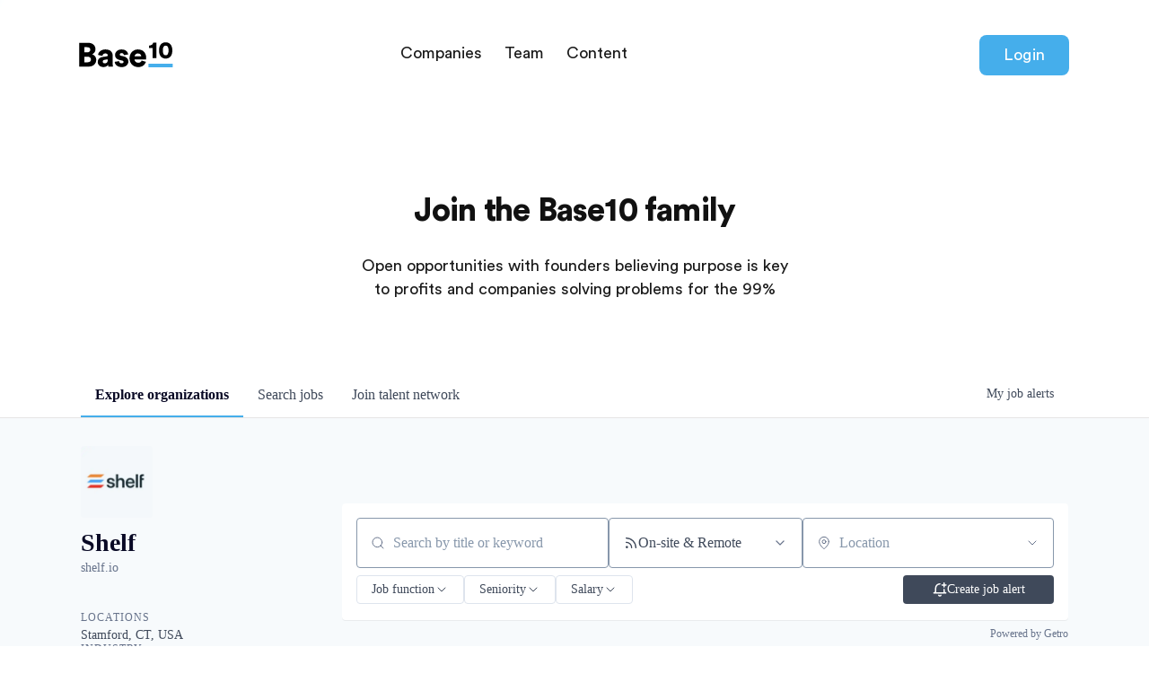

--- FILE ---
content_type: text/html; charset=utf-8
request_url: https://careers.base10.vc/companies/shelf
body_size: 21908
content:
<!DOCTYPE html><html lang="en"><head><link rel="shortcut icon" href="https://cdn.filepicker.io/api/file/HX1I6LJHTPSkbB2hmZxZ" data-next-head=""/><title data-next-head="">Shelf | Base10 Job Board</title><meta name="description" property="og:description" content="Search job openings across the Base10 network." data-next-head=""/><meta charSet="utf-8" data-next-head=""/><meta name="viewport" content="initial-scale=1.0, width=device-width" data-next-head=""/><link rel="apple-touch-icon" sizes="180x180" href="https://cdn.filepicker.io/api/file/HX1I6LJHTPSkbB2hmZxZ" data-next-head=""/><link rel="icon" type="image/png" sizes="32x32" href="https://cdn.filepicker.io/api/file/HX1I6LJHTPSkbB2hmZxZ" data-next-head=""/><link rel="icon" type="image/png" sizes="16x16" href="https://cdn.filepicker.io/api/file/HX1I6LJHTPSkbB2hmZxZ" data-next-head=""/><link rel="shortcut icon" href="https://cdn.filepicker.io/api/file/HX1I6LJHTPSkbB2hmZxZ" data-next-head=""/><meta name="url" property="og:url" content="https://careers.base10.vc" data-next-head=""/><meta name="type" property="og:type" content="website" data-next-head=""/><meta name="title" property="og:title" content="Base10 Job Board" data-next-head=""/><meta name="image" property="og:image" content="http://cdn.filepicker.io/api/file/glOCxzQR3yGO4i7ft3we" data-next-head=""/><meta name="secure_url" property="og:image:secure_url" content="https://cdn.filepicker.io/api/file/glOCxzQR3yGO4i7ft3we" data-next-head=""/><meta name="twitter:card" content="summary_large_image" data-next-head=""/><meta name="twitter:image" content="https://cdn.filepicker.io/api/file/glOCxzQR3yGO4i7ft3we" data-next-head=""/><meta name="twitter:title" content="Base10 Job Board" data-next-head=""/><meta name="twitter:description" content="Search job openings across the Base10 network." data-next-head=""/><meta name="google-site-verification" content="CQNnZQRH0dvJgCqWABp64ULhLI69C53ULhWdJemAW_w" data-next-head=""/><script>!function(){var analytics=window.analytics=window.analytics||[];if(!analytics.initialize)if(analytics.invoked)window.console&&console.error&&console.error("Segment snippet included twice.");else{analytics.invoked=!0;analytics.methods=["trackSubmit","trackClick","trackLink","trackForm","pageview","identify","reset","group","track","ready","alias","debug","page","once","off","on","addSourceMiddleware","addIntegrationMiddleware","setAnonymousId","addDestinationMiddleware"];analytics.factory=function(e){return function(){if(window.analytics.initialized)return window.analytics[e].apply(window.analytics,arguments);var i=Array.prototype.slice.call(arguments);i.unshift(e);analytics.push(i);return analytics}};for(var i=0;i<analytics.methods.length;i++){var key=analytics.methods[i];analytics[key]=analytics.factory(key)}analytics.load=function(key,i){var t=document.createElement("script");t.type="text/javascript";t.async=!0;t.src="https://an.getro.com/analytics.js/v1/" + key + "/analytics.min.js";var n=document.getElementsByTagName("script")[0];n.parentNode.insertBefore(t,n);analytics._loadOptions=i};analytics._writeKey="VKRqdgSBA3lFoZSlbeHbrzqQkLPBcP7W";;analytics.SNIPPET_VERSION="4.16.1";
analytics.load("VKRqdgSBA3lFoZSlbeHbrzqQkLPBcP7W");

}}();</script><link rel="stylesheet" href="https://cdn-customers.getro.com/base10/style.react.css??v=e2e07cf66c16dd27219fe7ec4d3c7b7ec360d381"/><link rel="preload" href="https://cdn.getro.com/assets/_next/static/css/b1414ae24606c043.css" as="style"/><link rel="stylesheet" href="https://cdn.getro.com/assets/_next/static/css/b1414ae24606c043.css" data-n-g=""/><noscript data-n-css=""></noscript><script defer="" nomodule="" src="https://cdn.getro.com/assets/_next/static/chunks/polyfills-42372ed130431b0a.js"></script><script id="jquery" src="https://ajax.googleapis.com/ajax/libs/jquery/3.6.0/jquery.min.js" defer="" data-nscript="beforeInteractive"></script><script src="https://cdn.getro.com/assets/_next/static/chunks/webpack-13401e6578afde49.js" defer=""></script><script src="https://cdn.getro.com/assets/_next/static/chunks/framework-a008f048849dfc11.js" defer=""></script><script src="https://cdn.getro.com/assets/_next/static/chunks/main-20184c2c7bd0fe0a.js" defer=""></script><script src="https://cdn.getro.com/assets/_next/static/chunks/pages/_app-52002506ec936253.js" defer=""></script><script src="https://cdn.getro.com/assets/_next/static/chunks/a86620fd-3b4606652f1c2476.js" defer=""></script><script src="https://cdn.getro.com/assets/_next/static/chunks/07c2d338-19ca01e539922f81.js" defer=""></script><script src="https://cdn.getro.com/assets/_next/static/chunks/8230-afd6e299f7a6ae33.js" defer=""></script><script src="https://cdn.getro.com/assets/_next/static/chunks/4000-0acb5a82151cbee6.js" defer=""></script><script src="https://cdn.getro.com/assets/_next/static/chunks/9091-5cd776e8ee5ad3a3.js" defer=""></script><script src="https://cdn.getro.com/assets/_next/static/chunks/1637-66b68fc38bc6d10a.js" defer=""></script><script src="https://cdn.getro.com/assets/_next/static/chunks/3911-bec3a03c755777c4.js" defer=""></script><script src="https://cdn.getro.com/assets/_next/static/chunks/9117-6f216abbf55ba8cd.js" defer=""></script><script src="https://cdn.getro.com/assets/_next/static/chunks/1446-b10012f4e22f3c87.js" defer=""></script><script src="https://cdn.getro.com/assets/_next/static/chunks/9582-518ab6ebe5bdae78.js" defer=""></script><script src="https://cdn.getro.com/assets/_next/static/chunks/7444-5b216bf1b914fcfd.js" defer=""></script><script src="https://cdn.getro.com/assets/_next/static/chunks/5809-dced6bac5d726e8b.js" defer=""></script><script src="https://cdn.getro.com/assets/_next/static/chunks/pages/companies/%5BcompanySlug%5D-90321ee40d908649.js" defer=""></script><script src="https://cdn.getro.com/assets/_next/static/sFy2epgoHzjC0mIw-ELqy/_buildManifest.js" defer=""></script><script src="https://cdn.getro.com/assets/_next/static/sFy2epgoHzjC0mIw-ELqy/_ssgManifest.js" defer=""></script><meta name="sentry-trace" content="8ac40d529d8bedc614181e067daae9e8-d7838ef1f45234d9-0"/><meta name="baggage" content="sentry-environment=production,sentry-release=556251c452b10cc7b7bb587e4f99dbd356cfc43f,sentry-public_key=99c84790fa184cf49c16c34cd7113f75,sentry-trace_id=8ac40d529d8bedc614181e067daae9e8,sentry-org_id=129958,sentry-sampled=false,sentry-sample_rand=0.5101394556308845,sentry-sample_rate=0.033"/><style data-styled="" data-styled-version="5.3.11">.gVRrUK{box-sizing:border-box;margin:0;min-width:0;font-family:-apple-system,BlinkMacSystemFont,'Segoe UI','Roboto','Oxygen','Ubuntu','Cantarell','Fira Sans','Droid Sans','Helvetica Neue','sans-serif';font-weight:400;font-style:normal;font-size:16px;color:#3F495A;}/*!sc*/
.fyPcag{box-sizing:border-box;margin:0;min-width:0;background-color:#F7FAFC;min-height:100vh;-webkit-flex-direction:column;-ms-flex-direction:column;flex-direction:column;-webkit-align-items:stretch;-webkit-box-align:stretch;-ms-flex-align:stretch;align-items:stretch;}/*!sc*/
.elbZCm{box-sizing:border-box;margin:0;min-width:0;width:100%;}/*!sc*/
.dKubqp{box-sizing:border-box;margin:0;min-width:0;}/*!sc*/
.dFKghv{box-sizing:border-box;margin:0;min-width:0;box-shadow:0 1px 0 0 #e5e5e5;-webkit-flex-direction:row;-ms-flex-direction:row;flex-direction:row;width:100%;background-color:#ffffff;}/*!sc*/
.byBMUo{box-sizing:border-box;margin:0;min-width:0;max-width:100%;width:100%;margin-left:auto;margin-right:auto;}/*!sc*/
@media screen and (min-width:40em){.byBMUo{width:100%;}}/*!sc*/
@media screen and (min-width:65em){.byBMUo{width:1100px;}}/*!sc*/
.fWatEX{box-sizing:border-box;margin:0;min-width:0;color:#4900FF;position:relative;-webkit-text-decoration:none;text-decoration:none;-webkit-transition:all ease 0.3s;transition:all ease 0.3s;text-transform:capitalize;-webkit-order:1;-ms-flex-order:1;order:1;padding-left:8px;padding-right:8px;padding-top:16px;padding-bottom:16px;font-size:16px;color:#3F495A;display:-webkit-box;display:-webkit-flex;display:-ms-flexbox;display:flex;-webkit-align-items:baseline;-webkit-box-align:baseline;-ms-flex-align:baseline;align-items:baseline;}/*!sc*/
@media screen and (min-width:40em){.fWatEX{text-transform:capitalize;}}/*!sc*/
@media screen and (min-width:65em){.fWatEX{text-transform:unset;}}/*!sc*/
.fWatEX span{display:none;}/*!sc*/
.fWatEX::after{content:'';position:absolute;left:0;right:0;bottom:0;height:0.125rem;background-color:#4900FF;opacity:0;-webkit-transition:opacity 0.3s;transition:opacity 0.3s;}/*!sc*/
.fWatEX:hover{color:#3F495A;}/*!sc*/
.fWatEX:active{background-color:#F7FAFC;-webkit-transform:scale(.94);-ms-transform:scale(.94);transform:scale(.94);}/*!sc*/
.fWatEX.active{font-weight:600;color:#090925;}/*!sc*/
.fWatEX.active::after{opacity:1;}/*!sc*/
@media screen and (min-width:40em){.fWatEX{padding-left:16px;padding-right:16px;}}/*!sc*/
.ekJmTQ{box-sizing:border-box;margin:0;min-width:0;display:none;}/*!sc*/
@media screen and (min-width:40em){.ekJmTQ{display:none;}}/*!sc*/
@media screen and (min-width:65em){.ekJmTQ{display:inline-block;}}/*!sc*/
.bhqgWy{box-sizing:border-box;margin:0;min-width:0;color:#4900FF;position:relative;-webkit-text-decoration:none;text-decoration:none;-webkit-transition:all ease 0.3s;transition:all ease 0.3s;text-transform:capitalize;-webkit-order:0;-ms-flex-order:0;order:0;padding-left:8px;padding-right:8px;padding-top:16px;padding-bottom:16px;font-size:16px;color:#3F495A;display:-webkit-box;display:-webkit-flex;display:-ms-flexbox;display:flex;-webkit-align-items:baseline;-webkit-box-align:baseline;-ms-flex-align:baseline;align-items:baseline;}/*!sc*/
@media screen and (min-width:40em){.bhqgWy{text-transform:capitalize;}}/*!sc*/
@media screen and (min-width:65em){.bhqgWy{text-transform:unset;}}/*!sc*/
.bhqgWy span{display:none;}/*!sc*/
.bhqgWy::after{content:'';position:absolute;left:0;right:0;bottom:0;height:0.125rem;background-color:#4900FF;opacity:0;-webkit-transition:opacity 0.3s;transition:opacity 0.3s;}/*!sc*/
.bhqgWy:hover{color:#3F495A;}/*!sc*/
.bhqgWy:active{background-color:#F7FAFC;-webkit-transform:scale(.94);-ms-transform:scale(.94);transform:scale(.94);}/*!sc*/
.bhqgWy.active{font-weight:600;color:#090925;}/*!sc*/
.bhqgWy.active::after{opacity:1;}/*!sc*/
@media screen and (min-width:40em){.bhqgWy{padding-left:16px;padding-right:16px;}}/*!sc*/
.eOYVLz{box-sizing:border-box;margin:0;min-width:0;color:#4900FF;position:relative;-webkit-text-decoration:none;text-decoration:none;-webkit-transition:all ease 0.3s;transition:all ease 0.3s;text-transform:unset;-webkit-order:2;-ms-flex-order:2;order:2;padding-left:8px;padding-right:8px;padding-top:16px;padding-bottom:16px;font-size:16px;color:#3F495A;display:-webkit-box;display:-webkit-flex;display:-ms-flexbox;display:flex;-webkit-align-items:center;-webkit-box-align:center;-ms-flex-align:center;align-items:center;}/*!sc*/
.eOYVLz span{display:none;}/*!sc*/
.eOYVLz::after{content:'';position:absolute;left:0;right:0;bottom:0;height:0.125rem;background-color:#4900FF;opacity:0;-webkit-transition:opacity 0.3s;transition:opacity 0.3s;}/*!sc*/
.eOYVLz:hover{color:#3F495A;}/*!sc*/
.eOYVLz:active{background-color:#F7FAFC;-webkit-transform:scale(.94);-ms-transform:scale(.94);transform:scale(.94);}/*!sc*/
.eOYVLz.active{font-weight:600;color:#090925;}/*!sc*/
.eOYVLz.active::after{opacity:1;}/*!sc*/
@media screen and (min-width:40em){.eOYVLz{padding-left:16px;padding-right:16px;}}/*!sc*/
.jQZwAb{box-sizing:border-box;margin:0;min-width:0;display:inline-block;}/*!sc*/
@media screen and (min-width:40em){.jQZwAb{display:inline-block;}}/*!sc*/
@media screen and (min-width:65em){.jQZwAb{display:none;}}/*!sc*/
.ioCEHO{box-sizing:border-box;margin:0;min-width:0;margin-left:auto;margin-right:16px;text-align:left;-webkit-flex-direction:column;-ms-flex-direction:column;flex-direction:column;-webkit-order:9999;-ms-flex-order:9999;order:9999;}/*!sc*/
@media screen and (min-width:40em){.ioCEHO{margin-right:16px;}}/*!sc*/
@media screen and (min-width:65em){.ioCEHO{margin-right:0;}}/*!sc*/
.iJaGyT{box-sizing:border-box;margin:0;min-width:0;position:relative;cursor:pointer;-webkit-transition:all ease 0.3s;transition:all ease 0.3s;border-radius:4px;font-size:16px;font-weight:500;display:-webkit-box;display:-webkit-flex;display:-ms-flexbox;display:flex;-webkit-tap-highlight-color:transparent;-webkit-align-items:center;-webkit-box-align:center;-ms-flex-align:center;align-items:center;font-family:-apple-system,BlinkMacSystemFont,'Segoe UI','Roboto','Oxygen','Ubuntu','Cantarell','Fira Sans','Droid Sans','Helvetica Neue','sans-serif';color:#3F495A;background-color:#FFFFFF;border-style:solid;border-color:#A3B1C2;border-width:1px;border:none;border-color:transparent;width:small;height:small;margin-top:8px;padding:8px 16px;padding-right:0;-webkit-align-self:center;-ms-flex-item-align:center;align-self:center;font-size:14px;}/*!sc*/
.iJaGyT:active{-webkit-transform:scale(.94);-ms-transform:scale(.94);transform:scale(.94);box-shadow:inset 0px 1.875px 1.875px rgba(0,0,0,0.12);}/*!sc*/
.iJaGyT:disabled{color:#A3B1C2;}/*!sc*/
.iJaGyT:hover{background-color:#F7FAFC;}/*!sc*/
.iJaGyT [role="progressbar"] > div > div{border-color:rgba(63,73,90,0.2);border-top-color:#090925;}/*!sc*/
@media screen and (min-width:40em){.iJaGyT{border-color:#A3B1C2;}}/*!sc*/
@media screen and (min-width:40em){.iJaGyT{padding-right:16px;}}/*!sc*/
.jUfIjB{box-sizing:border-box;margin:0;min-width:0;display:none;}/*!sc*/
@media screen and (min-width:40em){.jUfIjB{display:block;}}/*!sc*/
.iqghoL{box-sizing:border-box;margin:0;min-width:0;margin-left:auto !important;margin-right:auto !important;box-sizing:border-box;max-width:100%;position:static;z-index:1;margin-left:auto;margin-right:auto;width:100%;padding-top:0;padding-left:16px;padding-right:16px;padding-bottom:64px;}/*!sc*/
@media screen and (min-width:40em){.iqghoL{width:100%;}}/*!sc*/
@media screen and (min-width:65em){.iqghoL{width:1132px;}}/*!sc*/
.etzjPe{box-sizing:border-box;margin:0;min-width:0;margin-top:32px;margin-bottom:32px;-webkit-flex-direction:column;-ms-flex-direction:column;flex-direction:column;}/*!sc*/
@media screen and (min-width:40em){.etzjPe{-webkit-flex-direction:column;-ms-flex-direction:column;flex-direction:column;}}/*!sc*/
@media screen and (min-width:65em){.etzjPe{-webkit-flex-direction:row;-ms-flex-direction:row;flex-direction:row;}}/*!sc*/
.kLtriP{box-sizing:border-box;margin:0;min-width:0;width:100%;padding-left:0;padding-right:0;}/*!sc*/
@media screen and (min-width:40em){.kLtriP{width:100%;padding-right:0;}}/*!sc*/
@media screen and (min-width:65em){.kLtriP{width:25%;padding-right:16px;}}/*!sc*/
.eMPMyx{box-sizing:border-box;margin:0;min-width:0;-webkit-flex-direction:column;-ms-flex-direction:column;flex-direction:column;}/*!sc*/
.bFbbhu{box-sizing:border-box;margin:0;min-width:0;-webkit-flex-direction:row;-ms-flex-direction:row;flex-direction:row;}/*!sc*/
@media screen and (min-width:40em){.bFbbhu{-webkit-flex-direction:row;-ms-flex-direction:row;flex-direction:row;}}/*!sc*/
@media screen and (min-width:65em){.bFbbhu{-webkit-flex-direction:column;-ms-flex-direction:column;flex-direction:column;}}/*!sc*/
.cOBlWE{box-sizing:border-box;margin:0;min-width:0;height:80px;margin-bottom:0;margin-right:8px;width:80px;}/*!sc*/
@media screen and (min-width:40em){.cOBlWE{margin-bottom:0;margin-right:8px;}}/*!sc*/
@media screen and (min-width:65em){.cOBlWE{margin-bottom:8px;margin-right:0;}}/*!sc*/
.YwisV{box-sizing:border-box;margin:0;min-width:0;-webkit-flex-direction:column;-ms-flex-direction:column;flex-direction:column;-webkit-box-pack:center;-webkit-justify-content:center;-ms-flex-pack:center;justify-content:center;}/*!sc*/
.pPXHF{box-sizing:border-box;margin:0;min-width:0;font-weight:600;-webkit-align-self:center;-ms-flex-item-align:center;align-self:center;font-size:28px;line-height:1.4;color:#090925;}/*!sc*/
@media screen and (min-width:40em){.pPXHF{-webkit-align-self:center;-ms-flex-item-align:center;align-self:center;}}/*!sc*/
@media screen and (min-width:65em){.pPXHF{-webkit-align-self:unset;-ms-flex-item-align:unset;align-self:unset;}}/*!sc*/
.jdOgZP{box-sizing:border-box;margin:0;min-width:0;-webkit-text-decoration:none !important;text-decoration:none !important;line-height:17px;font-size:14px;-webkit-align-items:center;-webkit-box-align:center;-ms-flex-align:center;align-items:center;display:-webkit-box;display:-webkit-flex;display:-ms-flexbox;display:flex;color:#67738B;}/*!sc*/
.eaqeSC{box-sizing:border-box;margin:0;min-width:0;row-gap:16px;margin-top:40px;margin-bottom:40px;-webkit-flex-direction:column;-ms-flex-direction:column;flex-direction:column;}/*!sc*/
.jMwpwM{box-sizing:border-box;margin:0;min-width:0;}/*!sc*/
.jMwpwM > p:first-child{margin-bottom:4px;text-transform:uppercase;color:#67738B;font-size:12px;line-height:14px;-webkit-letter-spacing:1px;-moz-letter-spacing:1px;-ms-letter-spacing:1px;letter-spacing:1px;}/*!sc*/
.jMwpwM > p:last-child{text-transform:none;color:#3F495A;line-height:17px;font-size:14px;}/*!sc*/
.cEDDVu{box-sizing:border-box;margin:0;min-width:0;}/*!sc*/
.cEDDVu > p:first-child{margin-bottom:4px;text-transform:uppercase;color:#67738B;font-size:12px;line-height:14px;-webkit-letter-spacing:1px;-moz-letter-spacing:1px;-ms-letter-spacing:1px;letter-spacing:1px;}/*!sc*/
.cEDDVu > p:last-child{text-transform:capitalize;color:#3F495A;line-height:17px;font-size:14px;}/*!sc*/
.ezVlLB{box-sizing:border-box;margin:0;min-width:0;height:24px;}/*!sc*/
.kCLvdc{box-sizing:border-box;margin:0;min-width:0;height:16px;width:16px;margin-right:8px;color:#4a4a4a;}/*!sc*/
.hjIfoF{box-sizing:border-box;margin:0;min-width:0;line-height:22.4px;font-size:16px;color:#3F495A;margin-bottom:40px;}/*!sc*/
.UDiJj{box-sizing:border-box;margin:0;min-width:0;-webkit-appearance:none;-moz-appearance:none;appearance:none;display:inline-block;text-align:center;line-height:inherit;-webkit-text-decoration:none;text-decoration:none;font-size:inherit;padding-left:16px;padding-right:16px;padding-top:8px;padding-bottom:8px;color:#ffffff;background-color:#4900FF;border:none;border-radius:4px;position:relative;z-index:2;-webkit-box-pack:unset;-webkit-justify-content:unset;-ms-flex-pack:unset;justify-content:unset;-webkit-text-decoration:underline;text-decoration:underline;cursor:pointer;border-radius:0;border:none;padding:0;background-color:transparent;color:inherit;display:-webkit-box;display:-webkit-flex;display:-ms-flexbox;display:flex;-webkit-align-items:center;-webkit-box-align:center;-ms-flex-align:center;align-items:center;-webkit-text-decoration:none;text-decoration:none;font-size:13px;line-height:16px;color:#67738B;padding-top:4px;margin-bottom:64px;font-size:14px;color:#67738B;-webkit-align-items:center;-webkit-box-align:center;-ms-flex-align:center;align-items:center;display:-webkit-box;display:-webkit-flex;display:-ms-flexbox;display:flex;}/*!sc*/
@media screen and (min-width:40em){.UDiJj{margin-bottom:64px;}}/*!sc*/
@media screen and (min-width:65em){.UDiJj{margin-bottom:0;}}/*!sc*/
.inYcWd{box-sizing:border-box;margin:0;min-width:0;stroke:#67738B;-webkit-flex-shrink:0;-ms-flex-negative:0;flex-shrink:0;margin-right:8px;height:16px;width:16px;}/*!sc*/
.kkEXQG{box-sizing:border-box;margin:0;min-width:0;color:#090925;display:block;font-size:18px;margin-bottom:16px;}/*!sc*/
@media screen and (min-width:40em){.kkEXQG{display:block;}}/*!sc*/
@media screen and (min-width:65em){.kkEXQG{display:none;}}/*!sc*/
.eNBhGm{box-sizing:border-box;margin:0;min-width:0;width:100%;padding-left:0;padding-right:0;}/*!sc*/
@media screen and (min-width:40em){.eNBhGm{width:100%;padding-left:0;}}/*!sc*/
@media screen and (min-width:65em){.eNBhGm{width:75%;padding-left:16px;}}/*!sc*/
.bkhDTe{box-sizing:border-box;margin:0;min-width:0;margin-top:64px;margin-bottom:32px;}/*!sc*/
.dOjeRb{box-sizing:border-box;margin:0;min-width:0;padding-left:16px;padding-right:16px;padding-top:8px;padding-bottom:8px;background:white;border:none;box-shadow:0px 1px 0px 0px rgba(0,0,0,0.06);border-radius:4px;padding:16px;margin-top:0px;margin-bottom:0px;}/*!sc*/
.dPOMYt{box-sizing:border-box;margin:0;min-width:0;position:relative;-webkit-flex-direction:column;-ms-flex-direction:column;flex-direction:column;}/*!sc*/
.eafdQG{box-sizing:border-box;margin:0;min-width:0;gap:8px;position:relative;-webkit-flex-direction:column;-ms-flex-direction:column;flex-direction:column;padding-bottom:8px;-webkit-align-items:flex-start;-webkit-box-align:flex-start;-ms-flex-align:flex-start;align-items:flex-start;}/*!sc*/
@media screen and (min-width:40em){.eafdQG{-webkit-flex-direction:column;-ms-flex-direction:column;flex-direction:column;}}/*!sc*/
@media screen and (min-width:65em){.eafdQG{-webkit-flex-direction:row;-ms-flex-direction:row;flex-direction:row;}}/*!sc*/
.dtqdsu{box-sizing:border-box;margin:0;min-width:0;-webkit-align-items:center;-webkit-box-align:center;-ms-flex-align:center;align-items:center;width:100%;position:relative;}/*!sc*/
.hNsqQD{box-sizing:border-box;margin:0;min-width:0;-webkit-align-self:center;-ms-flex-item-align:center;align-self:center;-webkit-flex-shrink:0;-ms-flex-negative:0;flex-shrink:0;stroke:currentColor;position:absolute;left:16px;color:#67738B;height:16px;width:16px;}/*!sc*/
.jPrzrh{box-sizing:border-box;margin:0;min-width:0;display:block;width:100%;padding:8px;-webkit-appearance:none;-moz-appearance:none;appearance:none;font-size:inherit;line-height:inherit;border:1px solid;border-radius:4px;color:inherit;background-color:transparent;border-color:#8797AB;font-size:16px;-webkit-transition:all .3s;transition:all .3s;color:#3F495A;background-color:#FFFFFF;border-color:#8797AB !important;padding-left:40px;padding-right:12px;padding-top:8px;padding-bottom:8px;font-size:16px;line-height:22px;height:40px;font-family:inherit!important;border-radius:4px;border:1px solid;height:56px;}/*!sc*/
.jPrzrh:disabled{background-color:#EDF2F7;color:#67738B;border-color:#DEE4ED;opacity:1;}/*!sc*/
.jPrzrh::-webkit-input-placeholder{color:#8797AB;}/*!sc*/
.jPrzrh::-moz-placeholder{color:#8797AB;}/*!sc*/
.jPrzrh:-ms-input-placeholder{color:#8797AB;}/*!sc*/
.jPrzrh::placeholder{color:#8797AB;}/*!sc*/
.jPrzrh:focus{outline:none !important;border-color:#3F495A;}/*!sc*/
.jPrzrh::-webkit-input-placeholder{color:#8797AB;font-size:16px;}/*!sc*/
.jPrzrh::-moz-placeholder{color:#8797AB;font-size:16px;}/*!sc*/
.jPrzrh:-ms-input-placeholder{color:#8797AB;font-size:16px;}/*!sc*/
.jPrzrh::placeholder{color:#8797AB;font-size:16px;}/*!sc*/
.gpYOrq{box-sizing:border-box;margin:0;min-width:0;width:100%;max-width:100%;position:relative;}/*!sc*/
@media screen and (min-width:40em){.gpYOrq{max-width:100%;}}/*!sc*/
@media screen and (min-width:65em){.gpYOrq{max-width:216px;}}/*!sc*/
.ifTlGn{box-sizing:border-box;margin:0;min-width:0;border:1px solid;border-color:#8797AB;border-radius:4px;height:56px;width:100%;color:#3F495A;font-size:16px;line-height:24px;-webkit-box-pack:justify;-webkit-justify-content:space-between;-ms-flex-pack:justify;justify-content:space-between;-webkit-align-items:center;-webkit-box-align:center;-ms-flex-align:center;align-items:center;padding:12px 16px;cursor:pointer;}/*!sc*/
.hMzqbi{box-sizing:border-box;margin:0;min-width:0;-webkit-box-pack:justify;-webkit-justify-content:space-between;-ms-flex-pack:justify;justify-content:space-between;-webkit-align-items:center;-webkit-box-align:center;-ms-flex-align:center;align-items:center;gap:8px;}/*!sc*/
.gKbVEE{box-sizing:border-box;margin:0;min-width:0;width:16px;height:16px;}/*!sc*/
.hOzwRQ{box-sizing:border-box;margin:0;min-width:0;color:#67738B;width:16px;height:16px;}/*!sc*/
.bQTaFj{box-sizing:border-box;margin:0;min-width:0;position:relative;width:100%;}/*!sc*/
.bQTaFj svg{margin-left:0px;}/*!sc*/
.CPtuy{box-sizing:border-box;margin:0;min-width:0;display:block;width:100%;padding:8px;-webkit-appearance:none;-moz-appearance:none;appearance:none;font-size:inherit;line-height:inherit;border:1px solid;border-radius:4px;color:inherit;background-color:transparent;border-color:#8797AB;font-size:16px;-webkit-transition:all .3s;transition:all .3s;color:#3F495A;background-color:#FFFFFF;border-color:#8797AB !important;padding-left:40px;padding-right:12px;padding-top:8px;padding-bottom:8px;font-size:16px;line-height:22px;height:40px;font-family:inherit!important;border-radius:4px;border:1px solid;-webkit-transition:none;transition:none;text-transform:none;height:56px;}/*!sc*/
.CPtuy:disabled{background-color:#EDF2F7;color:#67738B;border-color:#DEE4ED;opacity:1;}/*!sc*/
.CPtuy::-webkit-input-placeholder{color:#8797AB;}/*!sc*/
.CPtuy::-moz-placeholder{color:#8797AB;}/*!sc*/
.CPtuy:-ms-input-placeholder{color:#8797AB;}/*!sc*/
.CPtuy::placeholder{color:#8797AB;}/*!sc*/
.CPtuy:focus{outline:none !important;border-color:#3F495A;}/*!sc*/
.CPtuy::-webkit-input-placeholder{color:#8797AB;font-size:16px;}/*!sc*/
.CPtuy::-moz-placeholder{color:#8797AB;font-size:16px;}/*!sc*/
.CPtuy:-ms-input-placeholder{color:#8797AB;font-size:16px;}/*!sc*/
.CPtuy::placeholder{color:#8797AB;font-size:16px;}/*!sc*/
.gaTgQg{box-sizing:border-box;margin:0;min-width:0;stroke:#67738B;background:transparent;position:absolute;right:16px;cursor:pointer;display:-webkit-box;display:-webkit-flex;display:-ms-flexbox;display:flex;-webkit-align-items:center;-webkit-box-align:center;-ms-flex-align:center;align-items:center;color:#67738B;}/*!sc*/
.fhUgHl{box-sizing:border-box;margin:0;min-width:0;-webkit-align-self:center;-ms-flex-item-align:center;align-self:center;-webkit-flex-shrink:0;-ms-flex-negative:0;flex-shrink:0;stroke:currentColor;color:#67738B;width:1em;height:1em;}/*!sc*/
.ePOtqE{box-sizing:border-box;margin:0;min-width:0;gap:24px;-webkit-flex-direction:column;-ms-flex-direction:column;flex-direction:column;}/*!sc*/
@media screen and (min-width:40em){.ePOtqE{gap:8px;-webkit-flex-direction:row;-ms-flex-direction:row;flex-direction:row;}}/*!sc*/
.imIhDR{box-sizing:border-box;margin:0;min-width:0;gap:0px;width:100%;}/*!sc*/
@media screen and (min-width:40em){.imIhDR{gap:0px;}}/*!sc*/
@media screen and (min-width:65em){.imIhDR{gap:8px;}}/*!sc*/
@media screen and (min-width:40em){.imIhDR{width:50%;}}/*!sc*/
@media screen and (min-width:65em){.imIhDR{width:100%;}}/*!sc*/
.hBsjQI{box-sizing:border-box;margin:0;min-width:0;overflow:hidden;z-index:1;max-width:850px;}/*!sc*/
.kDugEE{box-sizing:border-box;margin:0;min-width:0;display:none;gap:8px;-webkit-flex-wrap:wrap;-ms-flex-wrap:wrap;flex-wrap:wrap;height:34px;overflow:hidden;}/*!sc*/
@media screen and (min-width:40em){.kDugEE{display:none;}}/*!sc*/
@media screen and (min-width:65em){.kDugEE{display:-webkit-box;display:-webkit-flex;display:-ms-flexbox;display:flex;}}/*!sc*/
.kDugEE button{padding:0px;}/*!sc*/
.eLEnDy{box-sizing:border-box;margin:0;min-width:0;box-sizing:border-box;-webkit-order:1;-ms-flex-order:1;order:1;}/*!sc*/
.gEjMnB{box-sizing:border-box;margin:0;min-width:0;z-index:999;border:1px solid;border-radius:4px;-webkit-align-items:left;-webkit-box-align:left;-ms-flex-align:left;align-items:left;width:100%;padding:4px 16px;-webkit-box-pack:justify;-webkit-justify-content:space-between;-ms-flex-pack:justify;justify-content:space-between;gap:4px;border-color:#DEE4ED;height:32px;position:relative;cursor:pointer;}/*!sc*/
@media screen and (min-width:40em){.gEjMnB{-webkit-align-items:center;-webkit-box-align:center;-ms-flex-align:center;align-items:center;width:auto;}}/*!sc*/
.bTFOLE{box-sizing:border-box;margin:0;min-width:0;font-size:14px;font-weight:500;line-height:24px;color:#3F495A;}/*!sc*/
.jKkGwI{box-sizing:border-box;margin:0;min-width:0;-webkit-align-self:center;-ms-flex-item-align:center;align-self:center;-webkit-flex-shrink:0;-ms-flex-negative:0;flex-shrink:0;color:#3F495A;width:16px;height:16px;}/*!sc*/
.jKkGwI stroke{main:#3F495A;dark:#090925;subtle:#67738B;placeholder:#8797AB;link:#3F495A;link-accent:#4900FF;error:#D90218;}/*!sc*/
.kxjAFd{box-sizing:border-box;margin:0;min-width:0;box-sizing:border-box;-webkit-order:2;-ms-flex-order:2;order:2;}/*!sc*/
.cYZSww{box-sizing:border-box;margin:0;min-width:0;box-sizing:border-box;-webkit-order:3;-ms-flex-order:3;order:3;}/*!sc*/
.disCzZ{box-sizing:border-box;margin:0;min-width:0;padding-top:8px;-webkit-box-pack:end;-webkit-justify-content:flex-end;-ms-flex-pack:end;justify-content:flex-end;}/*!sc*/
.cMUIwX{box-sizing:border-box;margin:0;min-width:0;color:#4900FF;position:relative;text-align:right;-webkit-text-decoration:none;text-decoration:none;color:#67738B !important;font-size:12px;}/*!sc*/
.cMUIwX:hover{color:#3F495A !important;-webkit-text-decoration:underline;text-decoration:underline;}/*!sc*/
.dYKEfL{box-sizing:border-box;margin:0;min-width:0;margin-top:16px;}/*!sc*/
.gzvRyC{box-sizing:border-box;margin:0;min-width:0;-webkit-flex-direction:column;-ms-flex-direction:column;flex-direction:column;padding-bottom:32px;}/*!sc*/
.jVkuIv{box-sizing:border-box;margin:0;min-width:0;padding-bottom:8px;}/*!sc*/
.eeJJhv{box-sizing:border-box;margin:0;min-width:0;padding-left:5px;padding-right:5px;font-size:14px;margin-right:8px;}/*!sc*/
.cPisjV{box-sizing:border-box;margin:0;min-width:0;width:40px;height:40px;border-width:4px;border-radius:99999px;border-style:solid;border-color:#DEE4ED;border-top-color:#4900FF;-webkit-animation:animationSpin 1s linear infinite;animation:animationSpin 1s linear infinite;margin:auto;display:block;}/*!sc*/
.fIUOoG{box-sizing:border-box;margin:0;min-width:0;justify-self:flex-end;margin-top:auto;-webkit-flex-direction:row;-ms-flex-direction:row;flex-direction:row;width:100%;background-color:transparent;padding-top:32px;padding-bottom:32px;}/*!sc*/
.Jizzq{box-sizing:border-box;margin:0;min-width:0;width:100%;margin-left:auto;margin-right:auto;-webkit-flex-direction:column;-ms-flex-direction:column;flex-direction:column;text-align:center;}/*!sc*/
@media screen and (min-width:40em){.Jizzq{width:1100px;}}/*!sc*/
.fONCsf{box-sizing:border-box;margin:0;min-width:0;color:#4900FF;-webkit-align-self:center;-ms-flex-item-align:center;align-self:center;margin-bottom:16px;color:#090925;width:120px;}/*!sc*/
.bfORaf{box-sizing:border-box;margin:0;min-width:0;color:currentColor;width:100%;height:auto;}/*!sc*/
.gkPOSa{box-sizing:border-box;margin:0;min-width:0;-webkit-flex-direction:row;-ms-flex-direction:row;flex-direction:row;-webkit-box-pack:center;-webkit-justify-content:center;-ms-flex-pack:center;justify-content:center;-webkit-flex-wrap:wrap;-ms-flex-wrap:wrap;flex-wrap:wrap;}/*!sc*/
.hDtUlk{box-sizing:border-box;margin:0;min-width:0;-webkit-appearance:none;-moz-appearance:none;appearance:none;display:inline-block;text-align:center;line-height:inherit;-webkit-text-decoration:none;text-decoration:none;font-size:inherit;padding-left:16px;padding-right:16px;padding-top:8px;padding-bottom:8px;color:#ffffff;background-color:#4900FF;border:none;border-radius:4px;padding-left:8px;padding-right:8px;font-size:16px;position:relative;z-index:2;cursor:pointer;-webkit-transition:all ease 0.3s;transition:all ease 0.3s;border-radius:4px;font-weight:500;display:-webkit-box;display:-webkit-flex;display:-ms-flexbox;display:flex;-webkit-tap-highlight-color:transparent;-webkit-align-items:center;-webkit-box-align:center;-ms-flex-align:center;align-items:center;font-family:-apple-system,BlinkMacSystemFont,'Segoe UI','Roboto','Oxygen','Ubuntu','Cantarell','Fira Sans','Droid Sans','Helvetica Neue','sans-serif';color:#3F495A;background-color:transparent;border-style:solid;border-color:#A3B1C2;border-width:1px;border:none;-webkit-box-pack:unset;-webkit-justify-content:unset;-ms-flex-pack:unset;justify-content:unset;-webkit-text-decoration:none;text-decoration:none;white-space:nowrap;margin-right:16px;padding:0;color:#67738B;padding-top:4px;padding-bottom:4px;font-size:12px;}/*!sc*/
.hDtUlk:active{-webkit-transform:scale(.94);-ms-transform:scale(.94);transform:scale(.94);box-shadow:inset 0px 1.875px 1.875px rgba(0,0,0,0.12);}/*!sc*/
.hDtUlk:disabled{color:#A3B1C2;}/*!sc*/
.hDtUlk:hover{-webkit-text-decoration:underline;text-decoration:underline;}/*!sc*/
.hDtUlk [role="progressbar"] > div > div{border-color:rgba(63,73,90,0.2);border-top-color:#090925;}/*!sc*/
data-styled.g1[id="sc-aXZVg"]{content:"gVRrUK,fyPcag,elbZCm,dKubqp,dFKghv,byBMUo,fWatEX,ekJmTQ,bhqgWy,eOYVLz,jQZwAb,ioCEHO,iJaGyT,jUfIjB,iqghoL,etzjPe,kLtriP,eMPMyx,bFbbhu,cOBlWE,YwisV,pPXHF,jdOgZP,eaqeSC,jMwpwM,cEDDVu,ezVlLB,kCLvdc,hjIfoF,UDiJj,inYcWd,kkEXQG,eNBhGm,bkhDTe,dOjeRb,dPOMYt,eafdQG,dtqdsu,hNsqQD,jPrzrh,gpYOrq,ifTlGn,hMzqbi,gKbVEE,hOzwRQ,bQTaFj,CPtuy,gaTgQg,fhUgHl,ePOtqE,imIhDR,hBsjQI,kDugEE,eLEnDy,gEjMnB,bTFOLE,jKkGwI,kxjAFd,cYZSww,disCzZ,cMUIwX,dYKEfL,gzvRyC,jVkuIv,eeJJhv,cPisjV,fIUOoG,Jizzq,fONCsf,bfORaf,gkPOSa,hDtUlk,"}/*!sc*/
.fteAEG{display:-webkit-box;display:-webkit-flex;display:-ms-flexbox;display:flex;}/*!sc*/
data-styled.g2[id="sc-gEvEer"]{content:"fteAEG,"}/*!sc*/
.flWBVF{box-sizing:border-box;margin:0;min-width:0;container-type:inline-size;container-name:hero;}/*!sc*/
.krJfbA{box-sizing:border-box;margin:0;min-width:0;position:relative;background-size:cover;background-position:center center;text-align:center;padding-top:32px;padding-bottom:32px;color:#090925;}/*!sc*/
@media (min-width:480px){.krJfbA{padding:calc(10 * 0.5rem) 0;}}/*!sc*/
.krJfbA::before{content:'';position:absolute;left:0;right:0;top:0;bottom:0;background-color:#FFFFFF;z-index:2;}/*!sc*/
.cmDbPT{box-sizing:border-box;margin:0;min-width:0;margin-left:auto !important;margin-right:auto !important;box-sizing:border-box;max-width:100%;position:relative;z-index:3;margin-left:auto;margin-right:auto;width:100%;padding-top:0;padding-left:16px;padding-right:16px;}/*!sc*/
@media screen and (min-width:40em){.cmDbPT{width:100%;}}/*!sc*/
@media screen and (min-width:65em){.cmDbPT{width:1132px;}}/*!sc*/
.bsENgY{box-sizing:border-box;margin:0;min-width:0;max-width:900px;position:relative;text-align:center;font-size:18px;font-weight:500;font-family:inherit;margin-left:auto;margin-right:auto;margin-top:0;margin-bottom:0;color:inherit;}/*!sc*/
@media screen and (min-width:40em){.bsENgY{font-size:32px;}}/*!sc*/
.pKjCT{box-sizing:border-box;margin:0;min-width:0;position:relative;font-weight:300;font-style:italic;color:inherit;font-size:16px;margin-top:16px;margin-left:auto;margin-right:auto;margin-bottom:0;}/*!sc*/
.pKjCT:first-child{margin-top:0;}/*!sc*/
@media screen and (min-width:40em){.pKjCT{font-size:18px;}}/*!sc*/
.gwmNXr{box-sizing:border-box;margin:0;min-width:0;}/*!sc*/
.VWXkL{box-sizing:border-box;margin:0;min-width:0;position:relative;font-weight:500;color:#3F495A;height:100%;width:100%;border-radius:4px;}/*!sc*/
.cVYRew{box-sizing:border-box;margin:0;min-width:0;max-width:100%;height:auto;border-radius:4px;overflow:hidden;object-fit:contain;width:100%;height:100%;}/*!sc*/
.exMvxQ{box-sizing:border-box;margin:0;min-width:0;-webkit-text-decoration:none;text-decoration:none;color:currentColor;width:100%;height:auto;}/*!sc*/
data-styled.g3[id="sc-eqUAAy"]{content:"flWBVF,krJfbA,cmDbPT,bsENgY,pKjCT,gwmNXr,VWXkL,cVYRew,exMvxQ,"}/*!sc*/
.gQycbC{display:-webkit-box;display:-webkit-flex;display:-ms-flexbox;display:flex;}/*!sc*/
data-styled.g4[id="sc-fqkvVR"]{content:"gQycbC,"}/*!sc*/
</style></head><body id="main-wrapper" class="custom-design-base10"><div id="root"></div><div id="__next"><div class="sc-aXZVg gVRrUK"><div class="" style="position:fixed;top:0;left:0;height:2px;background:transparent;z-index:99999999999;width:100%"><div class="" style="height:100%;background:#4900FF;transition:all 500ms ease;width:0%"><div style="box-shadow:0 0 10px #4900FF, 0 0 10px #4900FF;width:5%;opacity:1;position:absolute;height:100%;transition:all 500ms ease;transform:rotate(3deg) translate(0px, -4px);left:-10rem"></div></div></div><div id="wlc-main" class="sc-aXZVg sc-gEvEer fyPcag fteAEG"><div width="1" class="sc-aXZVg elbZCm"><div data-testid="custom-header" id="base10-custom-header" class="sc-aXZVg dKubqp base10-custom-part"><div class="cd-wrapper">
  <header class="header">
    <nav class="header__nav">
      <div class="header__nav--container">
        <div class="header__logo">
          <a href="https://base10.vc/">
            <svg class="header__logo--image" width="119" height="28" xmlns="http://www.w3.org/2000/svg">
              <g fill="none" fill-rule="evenodd">
                <path class="logo__base" d="M.24.73h9.893c5.227 0 8.251 3.025 8.251 7.094 0 2.725-1.717 4.965-3.883 5.675 2.39.56 4.704 2.762 4.704 6.197 0 4.33-3.285 7.504-8.288 7.504H.24V.73zm5.75 10.603H9.2c2.053 0 3.397-1.082 3.397-2.874 0-1.718-1.157-2.838-3.472-2.838H5.99v5.712zm0 11.051h3.695c2.278 0 3.659-1.195 3.659-3.099 0-1.829-1.344-3.098-3.659-3.098H5.99v6.197zm14.874-.299c0-3.285 2.427-5.152 5.488-5.6l4.368-.672c1.008-.149 1.344-.634 1.344-1.269 0-1.083-.933-2.016-2.725-2.016-1.979 0-3.062 1.344-3.174 2.725l-4.928-1.008c.224-2.65 2.688-6.16 8.139-6.16 6.01 0 8.213 3.36 8.213 7.168v9.072c0 1.456.187 2.688.224 2.875H32.7c-.038-.15-.187-.821-.187-2.09-.97 1.567-2.763 2.613-5.227 2.613-4.069 0-6.421-2.688-6.421-5.638zm7.803 1.531c1.68 0 3.397-.821 3.397-3.696v-.821l-3.51.56c-1.194.186-2.09.746-2.09 2.053 0 .97.635 1.904 2.203 1.904zm11.104-1.68l4.816-.859c.074 1.27.97 2.502 2.912 2.502 1.456 0 2.165-.784 2.165-1.606 0-.672-.448-1.232-1.83-1.53l-2.127-.486c-3.958-.858-5.526-3.098-5.526-5.712 0-3.397 2.987-6.16 7.131-6.16 5.376 0 7.243 3.36 7.43 5.526l-4.705.858c-.149-1.232-.933-2.277-2.65-2.277-1.083 0-2.016.635-2.016 1.605 0 .784.634 1.232 1.456 1.382l2.464.485c3.845.784 5.712 3.099 5.712 5.824 0 3.173-2.427 6.272-7.392 6.272-5.824 0-7.691-3.77-7.84-5.824zm22.154-6.235h7.43c-.075-1.418-1.046-3.136-3.734-3.136-2.389 0-3.584 1.755-3.696 3.136zm7.84 4.816l4.742 1.344c-.896 3.211-3.846 5.899-8.55 5.899-5.114 0-9.669-3.659-9.669-9.893 0-5.974 4.443-9.782 9.259-9.782 5.749 0 9.296 3.547 9.296 9.52 0 .784-.075 1.643-.112 1.755H61.813c.112 2.09 2.016 3.584 4.219 3.584 2.053 0 3.21-.97 3.733-2.427z" fill="black"></path>
                <path class="logo__10" d="M86.293 17.867h-4.186V6.613h-4.134v-2.8C80.56 3.787 82.4 2.32 82.693.56h3.6v17.307zm7.094-8.64c0 1.386.16 2.746.64 3.76.48.96 1.253 1.6 2.533 1.6 1.307 0 2.053-.64 2.533-1.6.507-1.014.667-2.374.667-3.76 0-1.387-.16-2.747-.667-3.76-.48-.96-1.226-1.6-2.533-1.6-1.28 0-2.053.64-2.533 1.6-.48 1.013-.64 2.373-.64 3.76zm-4.214 0c0-2.134.32-4.294 1.52-6.107C91.84 1.387 93.76.16 96.56.16c2.827 0 4.747 1.227 5.893 2.96 1.2 1.813 1.52 3.973 1.52 6.107 0 2.133-.32 4.293-1.52 6.106-1.146 1.707-3.066 2.96-5.893 2.96-2.8 0-4.72-1.253-5.867-2.96-1.2-1.813-1.52-3.973-1.52-6.106z" fill="black"></path>
                <path class="logo__line" d="M79.4 26h23" stroke="#45AEEB" stroke-width="4" stroke-linecap="square"></path>
              </g>
            </svg>
          </a>
        </div>
        <div class="header__toggle">
          <div class="header__toggle--wrapper">
            <div class="header__toggle--button">
              <span class="header__toggle--bar"></span>
              <span class="header__toggle--bar"></span>
            </div>
          </div>
        </div>
        <div class="mobile__menu">
          <div class="mobile__menu__list">
            <a class="mobile__menu__list--item" href="https://base10.vc/companies/">Companies</a>
            <a class="mobile__menu__list--item" href="https://base10.vc/team/">Team</a>
            <a class="mobile__menu__list--item" href="https://base10.vc/content/">Content</a>
          </div>
        </div>
        <div class="header__menu">
          <div class="header__menu--wrapper">
            <ul class="header__menu--list">
              <li class="header__menu--item">
                <a class="header__link" href="https://base10.vc/companies/">Companies</a>
              </li>
              <li class="header__menu--item">
                <a class="header__link" href="https://base10.vc/team/">Team</a>
              </li>
              <li class="header__menu--item">
                <a class="header__link" href="https://base10.vc/content/">Content</a>
              </li>
            </ul>
            <a href="https://portal.base10.vc/" class="header__menu--login">
              <button>Login</button>
            </a>
          </div>
        </div>
      </div>
    </nav>
  </header>
</div>

</div><div class="sc-eqUAAy flWBVF job-board-hero"><div data-testid="default-hero" color="text.dark" class="sc-eqUAAy krJfbA network-hero"><div width="1,1,1132px" class="sc-eqUAAy cmDbPT container custom-design-base10" data-testid="container"><h2 class="sc-eqUAAy bsENgY job-tagline" data-testid="tagline" font-size="3,32px" font-weight="medium" font-family="inherit" color="inherit">Join the Base10 family</h2><div data-testid="subtitle" class="sc-eqUAAy pKjCT subtitle" font-weight="default" font-style="italic" color="inherit" font-size="2,3"><span class="sc-eqUAAy gwmNXr">Open opportunities with founders believing purpose is key <br>to profits and companies solving problems for the 99%</span></div></div></div></div><div id="content" class="sc-aXZVg dKubqp"><div data-testid="navbar" width="1" class="sc-aXZVg sc-gEvEer dFKghv fteAEG"><div width="1,1,1100px" class="sc-aXZVg sc-gEvEer byBMUo fteAEG"><a href="/jobs" class="sc-aXZVg fWatEX theme_only " font-size="2" color="text.main" display="flex"><div display="none,none,inline-block" class="sc-aXZVg ekJmTQ">Search </div>jobs</a><a href="/companies" class="sc-aXZVg bhqgWy theme_only  active" font-size="2" color="text.main" display="flex"><div display="none,none,inline-block" class="sc-aXZVg ekJmTQ">Explore </div>organizations</a><a href="/talent-network" class="sc-aXZVg eOYVLz theme_only " font-size="2" color="text.main" display="flex"><div display="none,none,inline-block" class="sc-aXZVg ekJmTQ">Join talent network</div><div display="inline-block,inline-block,none" class="sc-aXZVg jQZwAb">Talent</div></a><div order="9999" class="sc-aXZVg sc-gEvEer ioCEHO fteAEG"><div class="sc-aXZVg sc-gEvEer iJaGyT fteAEG theme_only" data-testid="my-job-alerts-button" font-size="14px">My <span class="sc-aXZVg jUfIjB">job </span>alerts</div></div></div></div><div width="1,1,1132px" data-testid="container" class="sc-aXZVg iqghoL"><div data-testid="company-details" class="sc-aXZVg sc-gEvEer etzjPe fteAEG"><div data-testid="info" width="1,1,0.25" class="sc-aXZVg kLtriP"><div class="sc-aXZVg sc-gEvEer eMPMyx fteAEG"><div class="sc-aXZVg sc-gEvEer bFbbhu fteAEG"><div width="80px" class="sc-aXZVg cOBlWE"><div data-testid="profile-picture" class="sc-eqUAAy sc-fqkvVR VWXkL gQycbC"><img data-testid="image" src="https://cdn.getro.com/companies/e62a28f0-b550-4516-a54b-4371ff17be98-1760578144" alt="Shelf" class="sc-eqUAAy cVYRew"/></div></div><div class="sc-aXZVg sc-gEvEer YwisV fteAEG"><div font-weight="600" font-size="28px" color="text.dark" class="sc-aXZVg pPXHF">Shelf</div><a class="sc-aXZVg jdOgZP theme_only" font-size="1" display="flex" color="text.subtle" href="http://shelf.io" target="_blank" rel="noopener noreferrer">shelf.io</a></div></div><div class="sc-aXZVg sc-gEvEer eaqeSC fteAEG"><div class="sc-aXZVg jMwpwM"><p class="sc-aXZVg dKubqp">Locations</p><p class="sc-aXZVg dKubqp">Stamford, CT, USA</p></div><div class="sc-aXZVg cEDDVu"><p class="sc-aXZVg dKubqp">industry</p><p class="sc-aXZVg dKubqp">Internet Services</p></div><div class="sc-aXZVg jMwpwM"><p class="sc-aXZVg dKubqp">Size</p><p class="sc-aXZVg dKubqp">51 - 200<!-- --> employees</p></div><div class="sc-aXZVg jMwpwM"><p class="sc-aXZVg dKubqp">Stage</p><p class="sc-aXZVg dKubqp">Series B</p></div><div class="sc-aXZVg jMwpwM"><p class="sc-aXZVg dKubqp">founded in</p><p class="sc-aXZVg dKubqp">2015</p></div><div height="24px" class="sc-aXZVg sc-gEvEer ezVlLB fteAEG"><a href="https://www.linkedin.com/company/10614850" target="_blank" rel="noopener noreferrer" data-testid="linkedin"><svg xmlns="http://www.w3.org/2000/svg" width="16px" height="16px" viewBox="0 0 24 24" fill="none" stroke="#4a4a4a" stroke-width="1.5" stroke-linecap="round" stroke-linejoin="round" class="sc-aXZVg kCLvdc" mr="2" aria-hidden="true"><path d="M16 8a6 6 0 0 1 6 6v7h-4v-7a2 2 0 0 0-2-2 2 2 0 0 0-2 2v7h-4v-7a6 6 0 0 1 6-6z"></path><rect width="4" height="12" x="2" y="9"></rect><circle cx="4" cy="4" r="2"></circle></svg></a><a href="https://crunchbase.com/organization/shelf-io" target="_blank" rel="noopener noreferrer" data-testid="crunchbase"><svg fill="currentColor" viewBox="0 0 24 24" xmlns="http://www.w3.org/2000/svg" height="16px" width="16px" mr="2" color="#4a4a4a" stroke-width="1.5" aria-hidden="true" class="sc-aXZVg kCLvdc"><path d="m8.4409 14.1806c-.2541.5933-.68613 1.0734-1.22412 1.3602-.538.2868-1.14946.363-1.73251.2159s-1.10248-.5086-1.47175-1.0243-.56608-1.1544-.55764-1.8097c.00845-.6554.22164-1.2877.60405-1.7918.38241-.504.91095-.8493 1.49756-.9783.58661-.1291 1.19586-.034 1.72625.2693.53038.3033.94988.7966 1.18858 1.3975h2.02868c-.2636-1.1885-.91586-2.22996-1.83324-2.92727-.91737-.6973-2.03626-1.00208-3.14495-.85665-1.10868.14543-2.13025.73097-2.87138 1.64583-.74114.91489-1.15043 2.09559-1.15043 3.31869s.40929 2.4038 1.15043 3.3187c.74113.9149 1.7627 1.5004 2.87138 1.6458 1.10869.1454 2.22758-.1593 3.14495-.8566.91738-.6973 1.56964-1.7388 1.83324-2.9273h-2.02868z"></path><path d="m17.892 8.47997h-.3328c-.796.06098-1.562.34403-2.2187.81983v-5.2998h-1.8405v13.6303h1.8506v-.4972c.5858.4323 1.2608.713 1.9698.8191.709.1062 1.4319.0348 2.1096-.2082.6777-.2431 1.2909-.6509 1.7895-1.1902.4986-.5392.8685-1.1946 1.0794-1.9126.2108-.7179.2567-1.478.1338-2.2182-.1229-.7401-.411-1.4392-.8408-2.0401s-.9891-1.08659-1.6322-1.41733c-.643-.33074-1.3516-.49715-2.0677-.4856zm2.6019 5.09883v.0846c-.0168.1125-.0404.2238-.0705.3332-.0346.1175-.0767.2324-.1261.3438v.0423c-.1738.3792-.4283.7113-.744.9709-.3156.2595-.6839.4395-1.0764.526l-.247.0423h-.0555c-.0941.0055-.1883.0055-.2824 0-.1181-.0004-.236-.0092-.353-.0264h-.0806c-.2283-.0392-.4505-.1103-.6606-.2116h-.0504c-.2119-.1092-.4086-.248-.585-.4126-.1773-.1693-.3317-.3633-.4588-.5765-.0629-.1086-.1185-.2217-.1664-.3385-.1484-.3552-.2225-.7396-.2173-1.1274s.0896-.7699.2475-1.1205c.1917-.4247.4845-.7904.8502-1.0619.3657-.2714.7918-.4395 1.2374-.4879.089-.0048.1783-.0048.2673 0 .6724.0093 1.3153.2907 1.7945.7855.4793.4948.7577 1.1647.7772 1.8697.0077.1215.0077.2435 0 .365z"></path></svg></a><a href="https://twitter.com/shelf_io" target="_blank" rel="noopener noreferrer" data-testid="twitter"><svg xmlns="http://www.w3.org/2000/svg" width="16px" height="16px" viewBox="0 0 24 24" fill="none" stroke="#4a4a4a" stroke-width="1.5" stroke-linecap="round" stroke-linejoin="round" class="sc-aXZVg kCLvdc" mr="2" aria-hidden="true"><path d="M22 4s-.7 2.1-2 3.4c1.6 10-9.4 17.3-18 11.6 2.2.1 4.4-.6 6-2C3 15.5.5 9.6 3 5c2.2 2.6 5.6 4.1 9 4-.9-4.2 4-6.6 7-3.8 1.1 0 3-1.2 3-1.2z"></path></svg></a><a href="https://facebook.com/shelfio-487695634763247" target="_blank" rel="noopener noreferrer" data-testid="facebook"><svg xmlns="http://www.w3.org/2000/svg" width="16px" height="16px" viewBox="0 0 24 24" fill="none" stroke="#4a4a4a" stroke-width="1.5" stroke-linecap="round" stroke-linejoin="round" class="sc-aXZVg kCLvdc" mr="2" aria-hidden="true"><path d="M18 2h-3a5 5 0 0 0-5 5v3H7v4h3v8h4v-8h3l1-4h-4V7a1 1 0 0 1 1-1h3z"></path></svg></a></div></div><p font-size="16px" color="text.main" class="sc-aXZVg hjIfoF">GenAI has the potential to transform the contact center, but without up-to-date and trusted knowledge, it provides inaccurate answers, creates hallucinations, and exposes companies to new compliance risks. Shelf offers organizations a secure way to incorporate LLMs to scale their knowledge, boost agent performance, and improve customer satisfaction. Our MerlinAI technology assesses, identifies issues, prioritizes improvements, and monitors content on a continuous basis in order to turn your organization’s knowledge into an infrastructure for success.</p><a class="sc-aXZVg UDiJj theme_only" font-size="1" color="text.subtle" display="flex" href="https://getro-forms.typeform.com/to/TvnFzL?companyname=shelf&amp;networkname=base10" target="_blank"><svg xmlns="http://www.w3.org/2000/svg" width="16px" height="16px" viewBox="0 0 24 24" fill="none" stroke="currentColor" stroke-width="1.5" stroke-linecap="round" stroke-linejoin="round" class="sc-aXZVg inYcWd" sx="[object Object]" mr="2" data-item="clear-icon" aria-hidden="true"><path d="m21.73 18-8-14a2 2 0 0 0-3.48 0l-8 14A2 2 0 0 0 4 21h16a2 2 0 0 0 1.73-3Z"></path><line x1="12" x2="12" y1="9" y2="13"></line><line x1="12" x2="12.01" y1="17" y2="17"></line></svg>Something looks off?</a></div></div><div color="text.dark" display="block,block,none" font-size="3" class="sc-aXZVg kkEXQG">Open jobs at <!-- -->Shelf</div><div data-testid="job-list" width="1,1,0.75" class="sc-aXZVg eNBhGm"><div class="sc-aXZVg sc-gEvEer eMPMyx fteAEG"><div class="sc-aXZVg bkhDTe"><div class="sc-aXZVg dOjeRb filters" data-testid="list-filter"><div class="sc-aXZVg sc-gEvEer dPOMYt fteAEG"><div class="sc-aXZVg sc-gEvEer eafdQG fteAEG"><div class="sc-aXZVg sc-gEvEer dtqdsu fteAEG"><svg xmlns="http://www.w3.org/2000/svg" width="16px" height="16px" viewBox="0 0 24 24" fill="none" stroke="neutral.500" stroke-width="1.5" stroke-linecap="round" stroke-linejoin="round" class="sc-aXZVg hNsqQD" variant="icon" sx="[object Object]" data-item="close-icon" aria-hidden="true"><circle cx="11" cy="11" r="8"></circle><line x1="21" x2="16.65" y1="21" y2="16.65"></line></svg><input type="text" placeholder="Search by title or keyword" data-testid="search-input" maxLength="512" height="56px" class="sc-aXZVg jPrzrh" value=""/></div><div class="sc-aXZVg gpYOrq"><div data-testid="remote-filter-dropdown" class="sc-aXZVg sc-gEvEer ifTlGn fteAEG"><div class="sc-aXZVg sc-gEvEer hMzqbi fteAEG"><svg xmlns="http://www.w3.org/2000/svg" width="16px" height="16px" viewBox="0 0 24 24" fill="none" stroke="currentColor" stroke-width="2" stroke-linecap="round" stroke-linejoin="round" class="sc-aXZVg gKbVEE"><path d="M4 11a9 9 0 0 1 9 9"></path><path d="M4 4a16 16 0 0 1 16 16"></path><circle cx="5" cy="19" r="1"></circle></svg><p class="sc-aXZVg dKubqp">On-site &amp; Remote</p></div><svg xmlns="http://www.w3.org/2000/svg" width="16px" height="16px" viewBox="0 0 24 24" fill="none" stroke="currentColor" stroke-width="2" stroke-linecap="round" stroke-linejoin="round" class="sc-aXZVg hOzwRQ" sx="[object Object]"><polyline points="6 9 12 15 18 9"></polyline></svg></div></div><div data-testid="location-filter" width="100%" class="sc-aXZVg bQTaFj"><div class="sc-aXZVg sc-gEvEer dtqdsu fteAEG"><svg xmlns="http://www.w3.org/2000/svg" width="16px" height="16px" viewBox="0 0 24 24" fill="none" stroke="neutral.500" stroke-width="1.5" stroke-linecap="round" stroke-linejoin="round" class="sc-aXZVg hNsqQD" variant="icon" sx="[object Object]" data-item="close-icon" aria-hidden="true"><path d="M20 10c0 6-8 12-8 12s-8-6-8-12a8 8 0 0 1 16 0Z"></path><circle cx="12" cy="10" r="3"></circle></svg><input type="text" placeholder="Location" data-testid="location-search" height="56px" class="sc-aXZVg CPtuy" value=""/><div data-testid="search-clear" display="flex" color="neutral.500" aria-hidden="true" class="sc-aXZVg gaTgQg"><svg xmlns="http://www.w3.org/2000/svg" width="1em" height="1em" viewBox="0 0 24 24" fill="none" stroke="neutral.500" stroke-width="1.5" stroke-linecap="round" stroke-linejoin="round" class="sc-aXZVg fhUgHl" variant="icon" sx="[object Object]" data-item="clear-icon" aria-hidden="true"><polyline points="6 9 12 15 18 9"></polyline></svg></div></div></div></div><div class="sc-aXZVg sc-gEvEer ePOtqE fteAEG"><div data-testid="filter-option" width="100%,50%,100%" class="sc-aXZVg sc-gEvEer imIhDR fteAEG"><div class="sc-aXZVg hBsjQI"><div height="34px" overflow="hidden" data-testid="filter-options" class="sc-aXZVg kDugEE"><div id="filter-0" data-testid="filter-option-item-0" order="1" class="sc-aXZVg sc-gEvEer eLEnDy fteAEG"><div role="button" tabindex="0" aria-expanded="false" aria-haspopup="dialog" class="sc-aXZVg sc-gEvEer gEjMnB fteAEG"><div class="sc-aXZVg bTFOLE">Job function</div><svg xmlns="http://www.w3.org/2000/svg" width="16px" height="16px" viewBox="0 0 24 24" fill="none" stroke="currentColor" stroke-width="1.5" stroke-linecap="round" stroke-linejoin="round" class="sc-aXZVg jKkGwI" variant="icon" sx="[object Object]" aria-hidden="true"><polyline points="6 9 12 15 18 9"></polyline></svg></div></div><div id="filter-1" data-testid="filter-option-item-1" order="2" class="sc-aXZVg sc-gEvEer kxjAFd fteAEG"><div role="button" tabindex="0" aria-expanded="false" aria-haspopup="dialog" class="sc-aXZVg sc-gEvEer gEjMnB fteAEG"><div class="sc-aXZVg bTFOLE">Seniority</div><svg xmlns="http://www.w3.org/2000/svg" width="16px" height="16px" viewBox="0 0 24 24" fill="none" stroke="currentColor" stroke-width="1.5" stroke-linecap="round" stroke-linejoin="round" class="sc-aXZVg jKkGwI" variant="icon" sx="[object Object]" aria-hidden="true"><polyline points="6 9 12 15 18 9"></polyline></svg></div></div><div id="filter-2" data-testid="filter-option-item-2" order="3" class="sc-aXZVg sc-gEvEer cYZSww fteAEG"><div role="button" tabindex="0" aria-expanded="false" aria-haspopup="dialog" class="sc-aXZVg sc-gEvEer gEjMnB fteAEG"><div class="sc-aXZVg bTFOLE">Salary</div><svg xmlns="http://www.w3.org/2000/svg" width="16px" height="16px" viewBox="0 0 24 24" fill="none" stroke="currentColor" stroke-width="1.5" stroke-linecap="round" stroke-linejoin="round" class="sc-aXZVg jKkGwI" variant="icon" sx="[object Object]" aria-hidden="true"><polyline points="6 9 12 15 18 9"></polyline></svg></div></div></div></div></div></div></div></div><div class="sc-aXZVg sc-gEvEer disCzZ fteAEG"><a href="https://www.getro.com/getro-jobs" target="_blank" class="sc-aXZVg cMUIwX">Powered by Getro</a></div></div><div class="sc-aXZVg dYKEfL"><div data-testid="results-list-job" class="sc-aXZVg sc-gEvEer gzvRyC fteAEG"><div data-testid="header" class="sc-aXZVg jVkuIv"><div font-size="1" class="sc-aXZVg eeJJhv"></div></div><div data-testid="loader" class="sc-aXZVg dKubqp"><div display="block" class="sc-aXZVg cPisjV"></div></div></div></div></div></div></div><div data-rht-toaster="" style="position:fixed;z-index:9999;top:16px;left:16px;right:16px;bottom:16px;pointer-events:none"></div></div></div></div><div class="sc-aXZVg sc-gEvEer fIUOoG fteAEG powered-by-footer" data-testid="site-footer" width="1"><div width="1,1100px" class="sc-aXZVg sc-gEvEer Jizzq fteAEG"><a class="sc-aXZVg fONCsf theme_only" href="https://www.getro.com/getro-jobs" target="_blank" data-testid="footer-getro-logo" color="text.dark" width="120px" aria-label="Powered by Getro.com"><div color="currentColor" width="100%" height="auto" class="sc-eqUAAy exMvxQ sc-aXZVg bfORaf"><svg fill="currentColor" viewBox="0 0 196 59" xmlns="http://www.w3.org/2000/svg" style="display:block"><path class="Logo__powered-by" fill="#7C899C" d="M.6 12h1.296V7.568h2.72c1.968 0 3.424-1.392 3.424-3.408C8.04 2.128 6.648.8 4.616.8H.6V12zm1.296-5.584V1.952h2.608c1.344 0 2.208.928 2.208 2.208 0 1.296-.864 2.256-2.208 2.256H1.896zM13.511 12.208c2.496 0 4.352-1.872 4.352-4.368 0-2.496-1.824-4.368-4.336-4.368-2.48 0-4.352 1.856-4.352 4.368 0 2.528 1.84 4.368 4.336 4.368zm0-1.152c-1.776 0-3.04-1.344-3.04-3.216 0-1.824 1.248-3.216 3.04-3.216S16.567 6 16.567 7.84c0 1.856-1.264 3.216-3.056 3.216zM21.494 12h1.632l2.144-6.752h.096L27.494 12h1.632l2.608-8.32h-1.376l-2.032 6.88h-.096l-2.192-6.88h-1.44l-2.208 6.88h-.096l-2.016-6.88h-1.376L21.494 12zM36.866 12.208c1.952 0 3.408-1.104 3.872-2.656h-1.312c-.384.976-1.44 1.504-2.544 1.504-1.712 0-2.784-1.104-2.848-2.768h6.784v-.56c0-2.4-1.504-4.256-4.032-4.256-2.272 0-4.08 1.712-4.08 4.368 0 2.496 1.616 4.368 4.16 4.368zm-2.8-5.04c.128-1.536 1.328-2.544 2.72-2.544 1.408 0 2.576.88 2.688 2.544h-5.408zM43.065 12h1.264V7.712c0-1.584.848-2.768 2.368-2.768h.688V3.68h-.704c-1.216 0-2.032.848-2.272 1.552h-.096V3.68h-1.248V12zM52.679 12.208c1.952 0 3.408-1.104 3.872-2.656h-1.312c-.384.976-1.44 1.504-2.544 1.504-1.712 0-2.784-1.104-2.848-2.768h6.784v-.56c0-2.4-1.504-4.256-4.032-4.256-2.272 0-4.08 1.712-4.08 4.368 0 2.496 1.616 4.368 4.16 4.368zm-2.8-5.04c.128-1.536 1.328-2.544 2.72-2.544 1.408 0 2.576.88 2.688 2.544h-5.408zM62.382 12.208a3.405 3.405 0 002.88-1.52h.096V12h1.215V0H65.31v5.024h-.097c-.255-.432-1.183-1.552-2.927-1.552-2.352 0-4.049 1.824-4.049 4.384 0 2.544 1.697 4.352 4.145 4.352zm.08-1.136c-1.745 0-2.929-1.264-2.929-3.216 0-1.888 1.184-3.232 2.896-3.232 1.648 0 2.928 1.184 2.928 3.232 0 1.744-1.088 3.216-2.895 3.216zM77.976 12.208c2.448 0 4.144-1.808 4.144-4.352 0-2.56-1.696-4.384-4.048-4.384-1.744 0-2.672 1.12-2.928 1.552h-.096V0h-1.264v12H75v-1.312h.096a3.405 3.405 0 002.88 1.52zm-.08-1.136C76.088 11.072 75 9.6 75 7.856c0-2.048 1.28-3.232 2.928-3.232 1.712 0 2.896 1.344 2.896 3.232 0 1.952-1.184 3.216-2.928 3.216zM83.984 15.68h.864c1.36 0 2.016-.64 2.448-1.776L91.263 3.68H89.84l-2.591 7.04h-.097l-2.575-7.04h-1.408l3.375 8.768-.384 1.008c-.272.72-.736 1.072-1.552 1.072h-.623v1.152z"></path><g class="Logo__main" fill-rule="evenodd" transform="translate(0 24)"><path d="M71.908 17.008C71.908 7.354 78.583 0 88.218 0c8.135 0 13.837 5.248 15.34 12.04h-7.737c-1.015-2.81-3.756-4.92-7.602-4.92-5.48 0-9.062 4.265-9.062 9.886 0 5.763 3.58 10.073 9.062 10.073 4.375 0 7.558-2.483 8.134-5.481h-8.444v-6.091h16.223c.397 11.526-6.144 18.506-15.913 18.506-9.68.002-16.311-7.306-16.311-17.005zM107.048 21.177c0-7.73 4.861-13.119 11.978-13.119 7.692 0 11.715 5.997 11.715 12.886v2.107h-17.196c.222 3.139 2.387 5.388 5.615 5.388 2.696 0 4.509-1.406 5.171-2.952h6.188c-1.06 5.2-5.305 8.526-11.625 8.526-6.763.002-11.846-5.386-11.846-12.836zm17.328-2.951c-.265-2.623-2.298-4.638-5.35-4.638a5.367 5.367 0 00-5.348 4.638h10.698zM136.528 24.833V14.337h-3.757V8.714h2.21c1.238 0 1.901-.89 1.901-2.202V1.967h6.498v6.7h6.101v5.669h-6.101v10.12c0 1.827.973 2.953 3.006 2.953h3.005v5.996h-4.729c-5.084 0-8.134-3.139-8.134-8.572zM154.119 8.668h6.454v3.749h.354c.795-1.827 2.873-3.936 6.011-3.936h2.255v6.84h-2.697c-3.359 0-5.525 2.577-5.525 6.84v11.244h-6.852V8.668zM169.942 21.037c0-7.31 5.039-12.979 12.598-12.979 7.47 0 12.554 5.669 12.554 12.979 0 7.308-5.084 12.978-12.598 12.978-7.47 0-12.554-5.67-12.554-12.978zm18.212 0c0-3.749-2.387-6.42-5.658-6.42-3.227 0-5.614 2.671-5.614 6.42 0 3.794 2.387 6.419 5.614 6.419 3.271 0 5.658-2.67 5.658-6.42zM8.573 33.37L.548 22.383a2.91 2.91 0 010-3.399L8.573 7.997h8.57l-8.179 11.2c-.597.818-.597 2.155 0 2.973l8.18 11.2H8.573zM27.774 33.37L35.8 22.383c.73-1 .73-2.399 0-3.4L27.774 7.998h-8.571l8.18 11.199c.597.817.597 2.155 0 2.972l-8.18 11.2h8.571v.002z"></path><path d="M41.235 33.37l8.024-10.987c.73-1 .73-2.399 0-3.4L41.235 7.998h-8.572l8.18 11.199c.597.817.597 2.155 0 2.972l-8.18 11.2h8.572v.002z" opacity=".66"></path><path d="M54.695 33.37l8.024-10.987c.73-1 .73-2.399 0-3.4L54.695 7.998h-8.571l8.18 11.199c.597.817.597 2.155 0 2.972l-8.18 11.2h8.571v.002z" opacity=".33"></path></g></svg></div></a><div class="sc-aXZVg sc-gEvEer gkPOSa fteAEG"><a class="sc-aXZVg hDtUlk theme_only" font-size="0" href="/privacy-policy#content">Privacy policy</a><a class="sc-aXZVg hDtUlk theme_only" font-size="0" href="/cookie-policy#content">Cookie policy</a></div></div></div><div data-testid="custom-footer" id="base10-custom-footer" class="sc-aXZVg dKubqp base10-custom-part"><div class="cd-wrapper">
    <footer class="base__footer">
        <div class="base__footer__container">
            <div class="footer__bottom__nav">
                <div class="footer__navigation">

                    <div class="footer__navigation--left">
                        <svg class="footer__navigation--logo" width="119" height="28" xmlns="http://www.w3.org/2000/svg">
                            <g fill="none" fill-rule="evenodd">
                                <path class="logo__base" d="M.24.73h9.893c5.227 0 8.251 3.025 8.251 7.094 0 2.725-1.717 4.965-3.883 5.675 2.39.56 4.704 2.762 4.704 6.197 0 4.33-3.285 7.504-8.288 7.504H.24V.73zm5.75 10.603H9.2c2.053 0 3.397-1.082 3.397-2.874 0-1.718-1.157-2.838-3.472-2.838H5.99v5.712zm0 11.051h3.695c2.278 0 3.659-1.195 3.659-3.099 0-1.829-1.344-3.098-3.659-3.098H5.99v6.197zm14.874-.299c0-3.285 2.427-5.152 5.488-5.6l4.368-.672c1.008-.149 1.344-.634 1.344-1.269 0-1.083-.933-2.016-2.725-2.016-1.979 0-3.062 1.344-3.174 2.725l-4.928-1.008c.224-2.65 2.688-6.16 8.139-6.16 6.01 0 8.213 3.36 8.213 7.168v9.072c0 1.456.187 2.688.224 2.875H32.7c-.038-.15-.187-.821-.187-2.09-.97 1.567-2.763 2.613-5.227 2.613-4.069 0-6.421-2.688-6.421-5.638zm7.803 1.531c1.68 0 3.397-.821 3.397-3.696v-.821l-3.51.56c-1.194.186-2.09.746-2.09 2.053 0 .97.635 1.904 2.203 1.904zm11.104-1.68l4.816-.859c.074 1.27.97 2.502 2.912 2.502 1.456 0 2.165-.784 2.165-1.606 0-.672-.448-1.232-1.83-1.53l-2.127-.486c-3.958-.858-5.526-3.098-5.526-5.712 0-3.397 2.987-6.16 7.131-6.16 5.376 0 7.243 3.36 7.43 5.526l-4.705.858c-.149-1.232-.933-2.277-2.65-2.277-1.083 0-2.016.635-2.016 1.605 0 .784.634 1.232 1.456 1.382l2.464.485c3.845.784 5.712 3.099 5.712 5.824 0 3.173-2.427 6.272-7.392 6.272-5.824 0-7.691-3.77-7.84-5.824zm22.154-6.235h7.43c-.075-1.418-1.046-3.136-3.734-3.136-2.389 0-3.584 1.755-3.696 3.136zm7.84 4.816l4.742 1.344c-.896 3.211-3.846 5.899-8.55 5.899-5.114 0-9.669-3.659-9.669-9.893 0-5.974 4.443-9.782 9.259-9.782 5.749 0 9.296 3.547 9.296 9.52 0 .784-.075 1.643-.112 1.755H61.813c.112 2.09 2.016 3.584 4.219 3.584 2.053 0 3.21-.97 3.733-2.427z" fill="#FFF"></path>
                                <path class="logo__10" d="M86.293 17.867h-4.186V6.613h-4.134v-2.8C80.56 3.787 82.4 2.32 82.693.56h3.6v17.307zm7.094-8.64c0 1.386.16 2.746.64 3.76.48.96 1.253 1.6 2.533 1.6 1.307 0 2.053-.64 2.533-1.6.507-1.014.667-2.374.667-3.76 0-1.387-.16-2.747-.667-3.76-.48-.96-1.226-1.6-2.533-1.6-1.28 0-2.053.64-2.533 1.6-.48 1.013-.64 2.373-.64 3.76zm-4.214 0c0-2.134.32-4.294 1.52-6.107C91.84 1.387 93.76.16 96.56.16c2.827 0 4.747 1.227 5.893 2.96 1.2 1.813 1.52 3.973 1.52 6.107 0 2.133-.32 4.293-1.52 6.106-1.146 1.707-3.066 2.96-5.893 2.96-2.8 0-4.72-1.253-5.867-2.96-1.2-1.813-1.52-3.973-1.52-6.106z" fill="#FFF"></path>
                                <path class="logo__line" d="M79.4 26h23" stroke="#45AEEB" stroke-width="4" stroke-linecap="square">
                                </path>
                            </g>
                        </svg>

                        <p>101 Mission Street, Suite 1115, <br> San Francisco, CA 94105</p>

                        <div class="footer__social__list">
                            <a target="_blank" rel="noopener noreferrer" href="https://twitter.com/Base10Partners" class="footer__social__list--item">
                                <img src="[data-uri]" alt="Twitter">
                            </a>
                            <a target="_blank" rel="noopener noreferrer" href="https://www.linkedin.com/company/base10-partners" class="footer__social__list--item">
                                <img src="[data-uri]" alt="LinkedIn">
                            </a>
                            <a href="mailto:partners@base10.vc" class="footer__social__list--item">
                                <img src="[data-uri]" alt="Email">
                            </a>
                        </div>
                    </div>
                    <div class="footer__navigation--right">
                        <div class="footer__navigation__links">
                            <p class="link-title">Who we are</p>
                            <a class="footer__navigation__link" href="https://base10.vc/team/">Team</a>
                            <a class="footer__navigation__link" href="https://base10.vc/companies/">Companies</a>
                            <a class="footer__navigation__link" href="https://careers.base10.vc/companies">Careers</a>
                        </div>
                        <div class="footer__navigation__links">
                            <p class="link-title">What we do</p>
                            <a class="footer__navigation__link" href="https://base10.vc/research/">Research</a>
                            <a class="footer__navigation__link" href="https://base10.vc/content/">Content</a>
                            <a class="footer__navigation__link" href="https://portal.base10.vc/">LP Portal</a>
                        </div>
                    </div>
                </div>
                <div class="footer__copy-text">
                    <p>2025 © BASE10 PARTNERS</p>
                    <a href="https://base10.vc/terms-of-use/">Terms of Use</a>
                </div>
            </div>
        </div>
    </footer>
</div>
</div></div></div></div><script id="__NEXT_DATA__" type="application/json">{"props":{"pageProps":{"network":{"id":"1207","description":"Early stage venture capital firm focused on investing in the automation of the real economy","domain":"base10.vc","employerOnboardingSuccessText":"","features":["job_board","advanced_design","dark_hero_text","numbers_in_nav","organizations_string"],"heroColorMask":"#FFFFFF","label":"base10","legal":{"link":null,"name":"Base10","email":"martha@base10.vc","address":"101 Mission Street, Suite 1115, San Francisco, CA 94105","ccpaCompliant":false,"ccpaPolicyUrl":"","dataPrivacyRegulatoryBody":null,"dataPrivacyRegulatoryNumber":null},"logoUrl":"https://cdn.filestackcontent.com/l2CAbQ5fSumOtSKLPwhp","mainImageUrl":"","metaFaviconUrl":"https://cdn.filepicker.io/api/file/HX1I6LJHTPSkbB2hmZxZ","metaTitle":"","metaDescription":"","metaTwitterUsername":"","metaImageUrl":"https://cdn.filepicker.io/api/file/glOCxzQR3yGO4i7ft3we","name":"Base10","tabsOrder":"companies, jobs, talent_network","tagline":"Join the Base10 family","slug":"base10","subtitle":"Open opportunities with founders believing purpose is key \u003cbr\u003eto profits and companies solving problems for the 99%","url":"careers.base10.vc","tnSettings":{"tnCtaTitleText":"Leverage our network to build your career.","tnCtaButtonText":"Sign up","tnCtaDescriptionText":"Tell us about your professional DNA to get discovered by any company in our network with opportunities relevant to your career goals.","tnV2TabIntroductionTitle":null,"tnV2TabIntroductionText":null,"tnV2SuccessMessageTitle":null,"tnV2SuccessMessageText":null,"tnTabIntroductionText":"As our companies grow, they look to us to help them find the best talent.\n\nSignal that you'd be interested in working with a Base10 company to help us put the right opportunities at great companies on your radar. The choice to pursue a new career move is then up to you.","tnSignUpWelcomeText":"#### Welcome!\n\nThank you for joining Base10 Network!\n\nTo help us best support you in your search, please take a few minutes to tell us about what you are looking for in your next role. We’ll use this information to connect you to relevant opportunities in the Base10 network as they come up.\n\nYou can always update this information later.","tnHidden":false,"tnSignUpWelcomeTitle":"Welcome to the Base10 talent network","tnSendWelcomeEmail":true,"showJoinTnBlockToJobApplicants":false,"askJobAlertSubscribersToJoinTn":false,"askJbVisitorsToJoinTnBeforeLeavingToJobSource":false,"requireJbVisitorsToJoinTnBeforeLeavingToJobSource":false},"previewUrl":"base10.getro.com","jobBoardFilters":{"stageFilter":true,"locationFilter":true,"seniorityFilter":true,"companySizeFilter":true,"compensationFilter":true,"jobFunctionFilter":true,"industryTagsFilter":true},"basePath":"","externalPrivacyPolicyUrl":null,"kind":"ecosystem","kindSetupAt":"2025-04-24T19:21:04.557Z","connect":{"hasAccess":true,"hasPremium":false},"loaded":true,"hasAdvancedDesign":true,"isV2Onboarding":false,"hasMolEarlyAccess":false,"scripts":[],"advancedDesign":{"theme":{"colors":{"customPrimary":"#45AEEB","customAccent":"#FFFFFF","loader":"#45AEEB","navigationBar":"#45AEEB"},"buttons":{"heroCta":{"color":"#FFFFFF","bg":"#45AEEB","borderColor":"transparent",":hover":{"color":"#FFFFFF","bg":"#58B6ED","borderColor":"transparent"}},"primary":{"color":"#FFFFFF","bg":"#45AEEB","borderColor":"transparent",":hover":{"color":"#FFFFFF","bg":"#58B6ED","borderColor":"transparent"}},"accent":{"color":"#45AEEB","bg":"transparent","borderColor":"#45AEEB",":hover":{"color":"#58B6ED","bg":"#EDEDED","borderColor":"#58B6ED"}},"anchorLink":{"color":"#45AEEB",":hover":{"textDecoration":"underline"}}},"fonts":{"body":"-apple-system,BlinkMacSystemFont,'Segoe UI','Roboto','Oxygen','Ubuntu','Cantarell','Fira Sans','Droid Sans','Helvetica Neue','sans-serif'"}},"footer":"\u003cdiv class=\"cd-wrapper\"\u003e\n    \u003cfooter class=\"base__footer\"\u003e\n        \u003cdiv class=\"base__footer__container\"\u003e\n            \u003cdiv class=\"footer__bottom__nav\"\u003e\n                \u003cdiv class=\"footer__navigation\"\u003e\n\n                    \u003cdiv class=\"footer__navigation--left\"\u003e\n                        \u003csvg class=\"footer__navigation--logo\" width=\"119\" height=\"28\" xmlns=\"http://www.w3.org/2000/svg\"\u003e\n                            \u003cg fill=\"none\" fill-rule=\"evenodd\"\u003e\n                                \u003cpath class=\"logo__base\" d=\"M.24.73h9.893c5.227 0 8.251 3.025 8.251 7.094 0 2.725-1.717 4.965-3.883 5.675 2.39.56 4.704 2.762 4.704 6.197 0 4.33-3.285 7.504-8.288 7.504H.24V.73zm5.75 10.603H9.2c2.053 0 3.397-1.082 3.397-2.874 0-1.718-1.157-2.838-3.472-2.838H5.99v5.712zm0 11.051h3.695c2.278 0 3.659-1.195 3.659-3.099 0-1.829-1.344-3.098-3.659-3.098H5.99v6.197zm14.874-.299c0-3.285 2.427-5.152 5.488-5.6l4.368-.672c1.008-.149 1.344-.634 1.344-1.269 0-1.083-.933-2.016-2.725-2.016-1.979 0-3.062 1.344-3.174 2.725l-4.928-1.008c.224-2.65 2.688-6.16 8.139-6.16 6.01 0 8.213 3.36 8.213 7.168v9.072c0 1.456.187 2.688.224 2.875H32.7c-.038-.15-.187-.821-.187-2.09-.97 1.567-2.763 2.613-5.227 2.613-4.069 0-6.421-2.688-6.421-5.638zm7.803 1.531c1.68 0 3.397-.821 3.397-3.696v-.821l-3.51.56c-1.194.186-2.09.746-2.09 2.053 0 .97.635 1.904 2.203 1.904zm11.104-1.68l4.816-.859c.074 1.27.97 2.502 2.912 2.502 1.456 0 2.165-.784 2.165-1.606 0-.672-.448-1.232-1.83-1.53l-2.127-.486c-3.958-.858-5.526-3.098-5.526-5.712 0-3.397 2.987-6.16 7.131-6.16 5.376 0 7.243 3.36 7.43 5.526l-4.705.858c-.149-1.232-.933-2.277-2.65-2.277-1.083 0-2.016.635-2.016 1.605 0 .784.634 1.232 1.456 1.382l2.464.485c3.845.784 5.712 3.099 5.712 5.824 0 3.173-2.427 6.272-7.392 6.272-5.824 0-7.691-3.77-7.84-5.824zm22.154-6.235h7.43c-.075-1.418-1.046-3.136-3.734-3.136-2.389 0-3.584 1.755-3.696 3.136zm7.84 4.816l4.742 1.344c-.896 3.211-3.846 5.899-8.55 5.899-5.114 0-9.669-3.659-9.669-9.893 0-5.974 4.443-9.782 9.259-9.782 5.749 0 9.296 3.547 9.296 9.52 0 .784-.075 1.643-.112 1.755H61.813c.112 2.09 2.016 3.584 4.219 3.584 2.053 0 3.21-.97 3.733-2.427z\" fill=\"#FFF\"\u003e\u003c/path\u003e\n                                \u003cpath class=\"logo__10\" d=\"M86.293 17.867h-4.186V6.613h-4.134v-2.8C80.56 3.787 82.4 2.32 82.693.56h3.6v17.307zm7.094-8.64c0 1.386.16 2.746.64 3.76.48.96 1.253 1.6 2.533 1.6 1.307 0 2.053-.64 2.533-1.6.507-1.014.667-2.374.667-3.76 0-1.387-.16-2.747-.667-3.76-.48-.96-1.226-1.6-2.533-1.6-1.28 0-2.053.64-2.533 1.6-.48 1.013-.64 2.373-.64 3.76zm-4.214 0c0-2.134.32-4.294 1.52-6.107C91.84 1.387 93.76.16 96.56.16c2.827 0 4.747 1.227 5.893 2.96 1.2 1.813 1.52 3.973 1.52 6.107 0 2.133-.32 4.293-1.52 6.106-1.146 1.707-3.066 2.96-5.893 2.96-2.8 0-4.72-1.253-5.867-2.96-1.2-1.813-1.52-3.973-1.52-6.106z\" fill=\"#FFF\"\u003e\u003c/path\u003e\n                                \u003cpath class=\"logo__line\" d=\"M79.4 26h23\" stroke=\"#45AEEB\" stroke-width=\"4\" stroke-linecap=\"square\"\u003e\n                                \u003c/path\u003e\n                            \u003c/g\u003e\n                        \u003c/svg\u003e\n\n                        \u003cp\u003e101 Mission Street, Suite 1115, \u003cbr\u003e San Francisco, CA 94105\u003c/p\u003e\n\n                        \u003cdiv class=\"footer__social__list\"\u003e\n                            \u003ca target=\"_blank\" rel=\"noopener noreferrer\" href=\"https://twitter.com/Base10Partners\" class=\"footer__social__list--item\"\u003e\n                                \u003cimg src=\"[data-uri]\" alt=\"Twitter\"\u003e\n                            \u003c/a\u003e\n                            \u003ca target=\"_blank\" rel=\"noopener noreferrer\" href=\"https://www.linkedin.com/company/base10-partners\" class=\"footer__social__list--item\"\u003e\n                                \u003cimg src=\"[data-uri]\" alt=\"LinkedIn\"\u003e\n                            \u003c/a\u003e\n                            \u003ca href=\"mailto:partners@base10.vc\" class=\"footer__social__list--item\"\u003e\n                                \u003cimg src=\"[data-uri]\" alt=\"Email\"\u003e\n                            \u003c/a\u003e\n                        \u003c/div\u003e\n                    \u003c/div\u003e\n                    \u003cdiv class=\"footer__navigation--right\"\u003e\n                        \u003cdiv class=\"footer__navigation__links\"\u003e\n                            \u003cp class=\"link-title\"\u003eWho we are\u003c/p\u003e\n                            \u003ca class=\"footer__navigation__link\" href=\"https://base10.vc/team/\"\u003eTeam\u003c/a\u003e\n                            \u003ca class=\"footer__navigation__link\" href=\"https://base10.vc/companies/\"\u003eCompanies\u003c/a\u003e\n                            \u003ca class=\"footer__navigation__link\" href=\"https://careers.base10.vc/companies\"\u003eCareers\u003c/a\u003e\n                        \u003c/div\u003e\n                        \u003cdiv class=\"footer__navigation__links\"\u003e\n                            \u003cp class=\"link-title\"\u003eWhat we do\u003c/p\u003e\n                            \u003ca class=\"footer__navigation__link\" href=\"https://base10.vc/research/\"\u003eResearch\u003c/a\u003e\n                            \u003ca class=\"footer__navigation__link\" href=\"https://base10.vc/content/\"\u003eContent\u003c/a\u003e\n                            \u003ca class=\"footer__navigation__link\" href=\"https://portal.base10.vc/\"\u003eLP Portal\u003c/a\u003e\n                        \u003c/div\u003e\n                    \u003c/div\u003e\n                \u003c/div\u003e\n                \u003cdiv class=\"footer__copy-text\"\u003e\n                    \u003cp\u003e2025 © BASE10 PARTNERS\u003c/p\u003e\n                    \u003ca href=\"https://base10.vc/terms-of-use/\"\u003eTerms of Use\u003c/a\u003e\n                \u003c/div\u003e\n            \u003c/div\u003e\n        \u003c/div\u003e\n    \u003c/footer\u003e\n\u003c/div\u003e\n","version":"e2e07cf66c16dd27219fe7ec4d3c7b7ec360d381","header":"\u003cdiv class=\"cd-wrapper\"\u003e\n  \u003cheader class=\"header\"\u003e\n    \u003cnav class=\"header__nav\"\u003e\n      \u003cdiv class=\"header__nav--container\"\u003e\n        \u003cdiv class=\"header__logo\"\u003e\n          \u003ca href=\"https://base10.vc/\"\u003e\n            \u003csvg class=\"header__logo--image\" width=\"119\" height=\"28\" xmlns=\"http://www.w3.org/2000/svg\"\u003e\n              \u003cg fill=\"none\" fill-rule=\"evenodd\"\u003e\n                \u003cpath class=\"logo__base\" d=\"M.24.73h9.893c5.227 0 8.251 3.025 8.251 7.094 0 2.725-1.717 4.965-3.883 5.675 2.39.56 4.704 2.762 4.704 6.197 0 4.33-3.285 7.504-8.288 7.504H.24V.73zm5.75 10.603H9.2c2.053 0 3.397-1.082 3.397-2.874 0-1.718-1.157-2.838-3.472-2.838H5.99v5.712zm0 11.051h3.695c2.278 0 3.659-1.195 3.659-3.099 0-1.829-1.344-3.098-3.659-3.098H5.99v6.197zm14.874-.299c0-3.285 2.427-5.152 5.488-5.6l4.368-.672c1.008-.149 1.344-.634 1.344-1.269 0-1.083-.933-2.016-2.725-2.016-1.979 0-3.062 1.344-3.174 2.725l-4.928-1.008c.224-2.65 2.688-6.16 8.139-6.16 6.01 0 8.213 3.36 8.213 7.168v9.072c0 1.456.187 2.688.224 2.875H32.7c-.038-.15-.187-.821-.187-2.09-.97 1.567-2.763 2.613-5.227 2.613-4.069 0-6.421-2.688-6.421-5.638zm7.803 1.531c1.68 0 3.397-.821 3.397-3.696v-.821l-3.51.56c-1.194.186-2.09.746-2.09 2.053 0 .97.635 1.904 2.203 1.904zm11.104-1.68l4.816-.859c.074 1.27.97 2.502 2.912 2.502 1.456 0 2.165-.784 2.165-1.606 0-.672-.448-1.232-1.83-1.53l-2.127-.486c-3.958-.858-5.526-3.098-5.526-5.712 0-3.397 2.987-6.16 7.131-6.16 5.376 0 7.243 3.36 7.43 5.526l-4.705.858c-.149-1.232-.933-2.277-2.65-2.277-1.083 0-2.016.635-2.016 1.605 0 .784.634 1.232 1.456 1.382l2.464.485c3.845.784 5.712 3.099 5.712 5.824 0 3.173-2.427 6.272-7.392 6.272-5.824 0-7.691-3.77-7.84-5.824zm22.154-6.235h7.43c-.075-1.418-1.046-3.136-3.734-3.136-2.389 0-3.584 1.755-3.696 3.136zm7.84 4.816l4.742 1.344c-.896 3.211-3.846 5.899-8.55 5.899-5.114 0-9.669-3.659-9.669-9.893 0-5.974 4.443-9.782 9.259-9.782 5.749 0 9.296 3.547 9.296 9.52 0 .784-.075 1.643-.112 1.755H61.813c.112 2.09 2.016 3.584 4.219 3.584 2.053 0 3.21-.97 3.733-2.427z\" fill=\"black\"\u003e\u003c/path\u003e\n                \u003cpath class=\"logo__10\" d=\"M86.293 17.867h-4.186V6.613h-4.134v-2.8C80.56 3.787 82.4 2.32 82.693.56h3.6v17.307zm7.094-8.64c0 1.386.16 2.746.64 3.76.48.96 1.253 1.6 2.533 1.6 1.307 0 2.053-.64 2.533-1.6.507-1.014.667-2.374.667-3.76 0-1.387-.16-2.747-.667-3.76-.48-.96-1.226-1.6-2.533-1.6-1.28 0-2.053.64-2.533 1.6-.48 1.013-.64 2.373-.64 3.76zm-4.214 0c0-2.134.32-4.294 1.52-6.107C91.84 1.387 93.76.16 96.56.16c2.827 0 4.747 1.227 5.893 2.96 1.2 1.813 1.52 3.973 1.52 6.107 0 2.133-.32 4.293-1.52 6.106-1.146 1.707-3.066 2.96-5.893 2.96-2.8 0-4.72-1.253-5.867-2.96-1.2-1.813-1.52-3.973-1.52-6.106z\" fill=\"black\"\u003e\u003c/path\u003e\n                \u003cpath class=\"logo__line\" d=\"M79.4 26h23\" stroke=\"#45AEEB\" stroke-width=\"4\" stroke-linecap=\"square\"\u003e\u003c/path\u003e\n              \u003c/g\u003e\n            \u003c/svg\u003e\n          \u003c/a\u003e\n        \u003c/div\u003e\n        \u003cdiv class=\"header__toggle\"\u003e\n          \u003cdiv class=\"header__toggle--wrapper\"\u003e\n            \u003cdiv class=\"header__toggle--button\"\u003e\n              \u003cspan class=\"header__toggle--bar\"\u003e\u003c/span\u003e\n              \u003cspan class=\"header__toggle--bar\"\u003e\u003c/span\u003e\n            \u003c/div\u003e\n          \u003c/div\u003e\n        \u003c/div\u003e\n        \u003cdiv class=\"mobile__menu\"\u003e\n          \u003cdiv class=\"mobile__menu__list\"\u003e\n            \u003ca class=\"mobile__menu__list--item\" href=\"https://base10.vc/companies/\"\u003eCompanies\u003c/a\u003e\n            \u003ca class=\"mobile__menu__list--item\" href=\"https://base10.vc/team/\"\u003eTeam\u003c/a\u003e\n            \u003ca class=\"mobile__menu__list--item\" href=\"https://base10.vc/content/\"\u003eContent\u003c/a\u003e\n          \u003c/div\u003e\n        \u003c/div\u003e\n        \u003cdiv class=\"header__menu\"\u003e\n          \u003cdiv class=\"header__menu--wrapper\"\u003e\n            \u003cul class=\"header__menu--list\"\u003e\n              \u003cli class=\"header__menu--item\"\u003e\n                \u003ca class=\"header__link\" href=\"https://base10.vc/companies/\"\u003eCompanies\u003c/a\u003e\n              \u003c/li\u003e\n              \u003cli class=\"header__menu--item\"\u003e\n                \u003ca class=\"header__link\" href=\"https://base10.vc/team/\"\u003eTeam\u003c/a\u003e\n              \u003c/li\u003e\n              \u003cli class=\"header__menu--item\"\u003e\n                \u003ca class=\"header__link\" href=\"https://base10.vc/content/\"\u003eContent\u003c/a\u003e\n              \u003c/li\u003e\n            \u003c/ul\u003e\n            \u003ca href=\"https://portal.base10.vc/\" class=\"header__menu--login\"\u003e\n              \u003cbutton\u003eLogin\u003c/button\u003e\n            \u003c/a\u003e\n          \u003c/div\u003e\n        \u003c/div\u003e\n      \u003c/div\u003e\n    \u003c/nav\u003e\n  \u003c/header\u003e\n\u003c/div\u003e\n\n\u003cscript\u003e\n  jQuery(document).ready(function ($) {\n    var $root = $('.base10-custom-part');\n\n    // Header Scroll \n    $(window).scroll(function () {\n      var scroll = $(window).scrollTop();\n      if (scroll \u003e= 100) {\n        $(\".header \").addClass(\"sticky\");\n      } else {\n        $(\".header \").removeClass(\"sticky\");\n      }\n    });\n    // End Header Scroll\n\n    // Mobile menu toggle\n    $(document.body).on('click', '.header__toggle--button', function () {\n      $(this).toggleClass('show-menu');\n      $('.mobile__menu').toggleClass('show-menu');\n    })\n  });\n\u003c/script\u003e","scripts":["{function initializeScript() {\n    var $root = $('.base10-custom-part');\n    $(window).scroll(function () {\n        var scroll = $(window).scrollTop();\n        if (scroll \u003e= 100) {\n            $('.header ').addClass('sticky');\n        } else {\n            $('.header ').removeClass('sticky');\n        }\n    });\n    $(document.body).on('click', '.header__toggle--button', function () {\n        $(this).toggleClass('show-menu');\n        $('.mobile__menu').toggleClass('show-menu');\n    });\n}\ninitializeScript();}"],"linkedScripts":[]}},"_sentryTraceData":"8ac40d529d8bedc614181e067daae9e8-3c8c828556f3db23-0","_sentryBaggage":"sentry-environment=production,sentry-release=556251c452b10cc7b7bb587e4f99dbd356cfc43f,sentry-public_key=99c84790fa184cf49c16c34cd7113f75,sentry-trace_id=8ac40d529d8bedc614181e067daae9e8,sentry-org_id=129958,sentry-sampled=false,sentry-sample_rand=0.5101394556308845,sentry-sample_rate=0.033","protocol":"https:","host":"careers.base10.vc","company":{"id":28038,"name":"Shelf","description":"GenAI has the potential to transform the contact center, but without up-to-date and trusted knowledge, it provides inaccurate answers, creates hallucinations, and exposes companies to new compliance risks. Shelf offers organizations a secure way to incorporate LLMs to scale their knowledge, boost agent performance, and improve customer satisfaction. Our MerlinAI technology assesses, identifies issues, prioritizes improvements, and monitors content on a continuous basis in order to turn your organization’s knowledge into an infrastructure for success.","founded":"2015","slug":"shelf","domain":"shelf.io","qa":true,"approxEmployees":130,"orgType":"private","bizModels":[],"stage":"series_b","websiteUrl":"http://shelf.io","hasActiveJobs":true,"industryTags":["Internet Services"],"scrapingEnabled":true,"lastSuccessfullyScrapedAt":"2026-01-17T11:30:41.642Z","ocpSearchStatus":"completed","jobSourceCustomerFacingStatus":"Live","activeJobsCount":19,"organizationSizes":[],"linkedinUrl":"https://www.linkedin.com/company/10614850","twitterUrl":"https://twitter.com/shelf_io","facebookUrl":"https://facebook.com/shelfio-487695634763247","crunchbaseUrl":"https://crunchbase.com/organization/shelf-io","logoUrl":"https://cdn.getro.com/companies/e62a28f0-b550-4516-a54b-4371ff17be98-1760578144","topics":[],"jobFunctions":[{"id":"1064993780","name":"Administration"},{"id":"1064993782","name":"Marketing \u0026 Communications"},{"id":"1064993784","name":"Software Engineering"},{"id":"1064993785","name":"Other Engineering"},{"id":"1064993787","name":"Product"},{"id":"1064993791","name":"Sales \u0026 Business Development"},{"id":"1064993792","name":"Operations"},{"id":"1064993793","name":"Data Science"},{"id":"1064993795","name":"Customer Service"}],"locations":[{"id":"1195","name":"Stamford, CT, USA","placeId":"ChIJC7zHsmShwokRbrc0nIuGQ4c"}],"isFavorite":false,"isDiscarded":false},"companySlug":"shelf","initialState":{"advancedDesign":{"initialized":false,"isScriptLoaded":false},"allCompanies":{"list":[],"error":false,"initialized":false},"companyDetails":{"id":null,"jobs":[]},"introductionRequest":{"visible":false,"error":false,"introductionSent":false,"limit":-1,"remaining":-1},"introductions":{"error":false},"loading":{},"api":{},"companies":{"found":[],"total":0,"initialized":false,"isLoading":false,"isLazyLoading":false,"isFilterLoading":false},"jobs":{"found":[],"currentJob":null,"total":0,"initialized":false,"loading":false,"isLazyLoading":false,"isFilterLoading":false},"profile":{"errors":{},"updating":false},"user":{"organizationLikeIds":[],"organizationDiscardIds":[],"jobLikeIds":[],"jobDiscardIds":[],"loading":false,"loaded":false,"showSignUpModal":false},"layout":{},"router":{"location":{"pathname":"","search":"","hash":"","href":""}},"locationSuggestions":{"term":"","suggestions":[],"initialized":false,"loading":false},"deleteAccount":{},"page":{"referrer":null,"internalNav":false,"history":[]},"customFilters":{"filters":[],"initialized":false},"jobFunctions":null,"allJobFunctions":null,"jobAlert":{"create":{"error":false,"success":false},"update":{"error":false,"success":false},"unsubscribe":{"error":false,"success":false},"jobAlert":{}},"jobApplication":{"done":{},"error":null,"errorStatus":null},"talentNetworkOnboarding":{"error":false,"talentOnboarding":null},"filters":{"industryTags":{"data":[],"error":false},"headCount":{"data":[],"error":false},"stage":{"data":[],"error":false},"loading":false,"loaded":false},"network":{"loading":false,"loaded":false,"allCompanies":[],"scripts":[],"hero":{"loading":false,"error":null,"counts":{"jobsCount":0,"companiesCount":0}}}}},"referrer":null,"__N_SSP":true},"page":"/companies/[companySlug]","query":{"companySlug":"shelf"},"buildId":"sFy2epgoHzjC0mIw-ELqy","assetPrefix":"https://cdn.getro.com/assets","isFallback":false,"isExperimentalCompile":false,"gssp":true,"appGip":true,"scriptLoader":[]}</script></body></html>